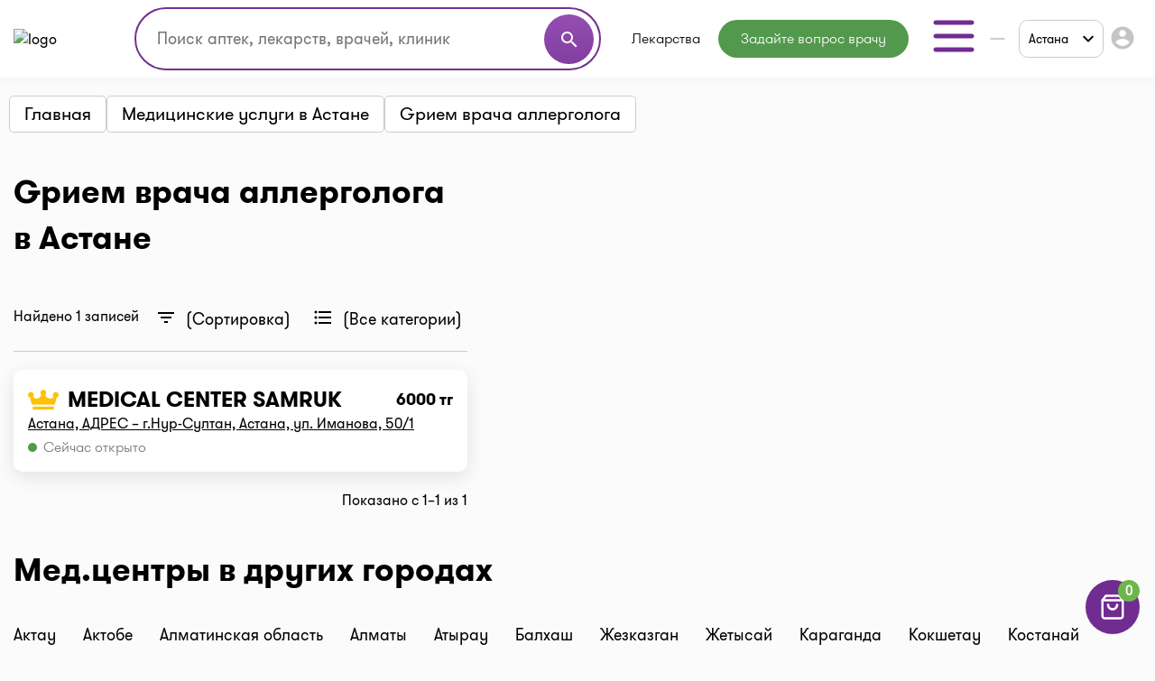

--- FILE ---
content_type: text/html;charset=UTF-8
request_url: https://i-teka.kz/astana/meduslugi/allergolog
body_size: 24448
content:
<!DOCTYPE html>
<html lang="ru">

<head>
    <meta charset="UTF-8">
    <meta name="viewport" content="width=device-width, initial-scale=1, user-scalable=no"/>
    <meta name="HandheldFriendly" content="true"/>
    <meta name="MobileOptimized" content="width"/>
    <meta name="apple-mobile-web-app-capable" content="yes"/>
    <meta http-equiv="X-UA-Compatible" content="ie=edge">
    <meta name="description" content="Цены на услугу Gрием врача аллерголога в Астане ☑️ Найдите клинику, врача с выгодными ценами на медицинском портале I-teka"/>
    <meta name="ITEKA_TOKEN" content="98132ea975692123e3071424a1259ca26777beb8"/>
    <meta name="facebook-domain-verification" content="l3eeo6nk47wgf9ruqhakl3iq3fctnz"/>
        <link rel="stylesheet" type="text/css" href="/assets/fefee9ac/listview/styles.css" />
<link rel="stylesheet" type="text/css" href="/web/css/pager.css" />
<script type="text/javascript" src="/assets/8f1e8ee8/jquery.min.js"></script>
<script type="text/javascript">
/*<![CDATA[*/
    let cartOptions = {'cartAddUrl':'/cart/add','cartDeleteUrl':'/cart/delete','cartRefreshUrl':'/cart/refresh','cartChangeQuantityUrl':'/cart/change-quantity','cartDrugHistoryUrl':'/astana/cart/history','checkoutSelectPharmacyUrl':'/astana/checkout/select-pharmacy','leaveRequestUrl':'/astana/order/create','checkoutSpecifyDeliveryUrl':'/delivery/specify-delivery','checkoutValidateDeliveryUrl':'/delivery/validate-delivery','smsCheckPhoneUrl':'/sms-confirm/check-phone','smsCheckLoadFormUrl':'/sms-confirm/load-form','getSubServicesUrl':'/services/select-service','getSubCategoryUrl':'/services/select-category'};
    let searchOptions = {'openUrl':'/global-search/open','searchUrl':'/global-search/run','categoryUrl':'/organization/globalSearch/category'};
    
    document.addEventListener("DOMContentLoaded", function() {
        var elements = document.getElementsByTagName("INPUT");
        for (var i = 0; i < elements.length; i++) {
            elements[i].oninvalid = function(e) {
                e.target.setCustomValidity("");
                if (!e.target.validity.valid) {
                    e.target.setCustomValidity("Заполните это поле.");
                }
            };
            elements[i].oninput = function(e) {
                e.target.setCustomValidity("");
            };
        }
    });
    
    // (function(d) {
    //     var s = d.createElement('script');
    //     s.defer = true;
    //     s.src = 'https://multisearch.io/plugin/12059';
    //     if (d.head) d.head.appendChild(s);
    // })(document);
    
    (function(d) {
        var s = d.createElement('script');
        s.defer = true;
        s.src = '/web/js/multisearch/plugin_ru.js';
        if (d.head) d.head.appendChild(s);
    })(document);
    
    document.multisearch_shopid = '';
/*]]>*/
</script>
<title>Gрием врача аллерголога в Астане: цены, адреса клиник |  I-teka</title>
    <link rel="stylesheet" href="/web/css/style.css?v=10">
    <link rel="stylesheet" href="https://cdnjs.cloudflare.com/ajax/libs/toastr.js/latest/toastr.css">

    <meta property="og:title" content="Gрием врача аллерголога в Астане: цены, адреса клиник |  I-teka"/>
    <meta property="og:description" content="Gрием врача аллерголога в Астане: цены, адреса клиник |  I-teka"/>
    <meta property="og:type" content="website"/>
    <meta property="og:site_name" content="Медицинский портал I-teka"/>
    <meta property="og:image" content="https://i-teka.kz/web/img/logo.svg"/>

            
            
        <link rel="alternate" href="https://i-teka.kz/astana/meduslugi/allergolog"
              hreflang="ru-KZ"/>
        

            
        <link rel="alternate" href="https://i-teka.kz/kk/astana/meduslugi/allergolog"
              hreflang="kk-KZ"/>
        

    </head>

<body>
<!-- Yandex.Metrika counter -->
<script type="text/javascript" >
    (function(m,e,t,r,i,k,a){m[i]=m[i]||function(){(m[i].a=m[i].a||[]).push(arguments)};
        m[i].l=1*new Date();
        for (var j = 0; j < document.scripts.length; j++) {if (document.scripts[j].src === r) { return; }}
        k=e.createElement(t),a=e.getElementsByTagName(t)[0],k.async=1,k.src=r,a.parentNode.insertBefore(k,a)})
    (window, document, "script", "https://mc.yandex.ru/metrika/tag.js", "ym");

    ym(27338537, "init", {
        clickmap:true,
        trackLinks:true,
        accurateTrackBounce:true,
        ecommerce:"dataLayer"
    });
</script>
<noscript><div><img src="https://mc.yandex.ru/watch/27338537" style="position:absolute; left:-9999px;" alt="" /></div></noscript>
<!-- /Yandex.Metrika counter -->

<script>
    //send form click true
    function gaSendDataForm(category, action, label) {
        (dataLayer = window.dataLayer || []).push({
            'eCategory': category,
            'eAction': action,
            'eLabel': label,
            'eNI': false,
            'event': 'UAEvent'
        });
    }

    //send form click true
    function gaSendData(category, action, label) {
        (dataLayer = window.dataLayer || []).push({
            'eCategory': category,
            'eAction': action,
            'eLabel': label,
            'eNI': true,
            'event': 'UAEvent'
        });
    }

    //yandex click
    function yClick(id, name, brand, category, variant, msId) {
        (dataLayer = window.dataLayer || []).push({
            'ecommerce': {
                'add': {
                    'products': [
                        {
                            'id': id,
                            'name': name,
                            'brand': brand,
                            'category': category,
                            'variant': variant,
                            'ms_id': msId // for multisearch
                        }
                    ]
                }
            }
        });
    }

    // при отправке формы (запись на прием в МЦ)
    function sendMCFormData(id, msId, name, brand, category, variant) {
        (dataLayer = window.dataLayer || []).push({
            'ecommerce': {
                'purchase': {
                    'products': [
                        {
                            'id': id,
                            'ms_id': msId,
                            'name': name,
                            'brand': brand,
                            'category': category,
                            'variant': variant
                        }
                    ]
                }
            }
        });
    }

    // query statistic in search input on pharmacy page
    function pharmacyQueryStat(id, msId, name, brand, category, variant) {
        (dataLayer = window.dataLayer || []).push({
            'ecommerce': {
                'add': {
                    'products': [
                        {
                            'id': id,
                            'ms_id': msId,
                            'name': name,
                            'brand': brand,
                            'category': category,
                            'variant': variant
                        }
                    ]
                }
            }
        });
    }

    function ecommerceCart(ecommerceType, id, msId, name, price, brand, category, quantity, variant) {
        (dataLayer = window.dataLayer || []).push({
            'ecommerce': {
                'currencyCode': 'KZT',
                [ecommerceType]: {
                    'products': [
                        {
                            'id': id,
                            'ms_id': msId,
                            'name': name,
                            'price': price,
                            'brand': brand,
                            'category': category,
                            'quantity': quantity,
                            'variant': variant
                        }
                    ]
                }
            }
        });
    }

    function ecommerceCartOrderSuccess(ecommerceType, data) {
        (dataLayer = window.dataLayer || []).push({
            'ecommerce': {
                'currencyCode': 'KZT',
                [ecommerceType]: data
            }
        });
    }

</script>
<div class="main-banner">
    <div id="adfox_158452919449146259"></div>
</div>

<div id="top_banner_app" class="top-app-banner">
    <a href="https://onelink.to/guprhe" target="_blank">
        <span class="wrap-banner">
            <svg id="top_banner_app_close_btn" class="close-btn" width="30" height="30" viewBox="0 0 30 30" fill="none"
                 xmlns="http://www.w3.org/2000/svg">
                <rect width="30" height="30" rx="15" fill="#C1C1C1"></rect>
                <path fill-rule="evenodd" clip-rule="evenodd"
                      d="M20.5893 9.41058C20.9147 9.73602 20.9147 10.2637 20.5893 10.5891L10.5893 20.5891C10.2638 20.9145 9.7362 20.9145 9.41076 20.5891C9.08533 20.2637 9.08533 19.736 9.41076 19.4106L19.4108 9.41058C19.7362 9.08514 20.2638 9.08514 20.5893 9.41058Z"
                      fill="white"></path>
                <path fill-rule="evenodd" clip-rule="evenodd"
                      d="M9.41076 9.41058C9.7362 9.08514 10.2638 9.08514 10.5893 9.41058L20.5893 19.4106C20.9147 19.736 20.9147 20.2637 20.5893 20.5891C20.2638 20.9145 19.7362 20.9145 19.4108 20.5891L9.41076 10.5891C9.08533 10.2637 9.08533 9.73602 9.41076 9.41058Z"
                      fill="white"></path>
            </svg>
            <img src="/web/img/banners/banner_app_v2.png" alt="Скачайте мобильное приложение i-teka">
        </span>
    </a>
</div>

<header>
    <div class="header-wrapper">
        <div class="container">
            <div class="header flex-column flex-lg-row">
    <div class="d-flex align-items-center justify-content-between w-full py-2">
        <a class="d-none d-md-flex" href="/">
            <img data-src="/web/img/logo.svg" alt="logo" class="lazyload logo">
        </a>

        <div class="d-flex flex-column flex-md-row w-full justify-content-end align-items-center">
            <div class="order-6 order-md-0 mt-3 mt-md-0 px-md-4 search-container">
                    <div class="search">
    <form method="get">
        <div class="input-wrapper">
            <input type="text" class="ui-autocomplete-input" id="multisearch_custom"
                   placeholder="Поиск аптек, лекарств, врачей, клиник"
                   title="Поиск аптек, лекарств, врачей, клиник"
                   autocomplete="off">
            <button class="d-flex" type="button">
                <i class="material-icons">search</i>
            </button>
        </div>
    </form>
</div>            </div>

            <div class="flex align-items-center justify-content-between  justify-content-md-end w-full">
                <a class="d-flex d-md-none" href="/">
                    <img data-src="/web/img/logo.svg" alt="logo" class="lazyload logo">
                </a>

                <menu class="d-none d-lg-flex">
                                            <li class="menu-item drugs">
                            <a class="menu-item "
                                                                href="/astana/medicamentsalphabetically">
                                Лекарства                            </a>
                        </li>
                                            <li class="menu-item button-online-consultation-question">
                            <a class="menu-item "
                                                                href="https://ok.i-teka.kz/?utm_source=referral&utm_medium=mainsite_consultation&utm_campaign=btn_heder_online_consultation">
                                Задайте вопрос врачу                            </a>
                        </li>
                    
                    <li class="menu-item burger-dropdown ">
    <a class="menu-item-burger-toggle">
        <svg width="60" height="60" viewBox="0 0 60 60" fill="none"
             xmlns="http://www.w3.org/2000/svg">
            <path fill-rule="evenodd" clip-rule="evenodd"
                  d="M7.5 30C7.5 28.6193 8.61929 27.5 10 27.5H50C51.3807 27.5 52.5 28.6193 52.5 30C52.5 31.3807 51.3807 32.5 50 32.5H10C8.61929 32.5 7.5 31.3807 7.5 30Z"
                  fill="#702C91"/>
            <path fill-rule="evenodd" clip-rule="evenodd"
                  d="M7.5 15C7.5 13.6193 8.61929 12.5 10 12.5H50C51.3807 12.5 52.5 13.6193 52.5 15C52.5 16.3807 51.3807 17.5 50 17.5H10C8.61929 17.5 7.5 16.3807 7.5 15Z"
                  fill="#702C91"/>
            <path fill-rule="evenodd" clip-rule="evenodd"
                  d="M7.5 45C7.5 43.6193 8.61929 42.5 10 42.5H50C51.3807 42.5 52.5 43.6193 52.5 45C52.5 46.3807 51.3807 47.5 50 47.5H10C8.61929 47.5 7.5 46.3807 7.5 45Z"
                  fill="#702C91"/>
        </svg>
    </a>

    <div class="container-dropdown">
        <ul>
                            <li class="drugs delivery">
                    <a class="menu-item gtm_btn_delivery_header"
                                                                                    onclick="gaSendData('кнопка', 'клик', 'доставка шапка');"
                                                                            href="/astana/dostavka?utm_source=referral&utm_medium=mainsite_delivery&utm_campaign=btn_delivery_header">
                        Доставка лекарств                    </a>
                </li>
                            <li class="menu-item pharmacy">
                    <a class="menu-item "
                                                href="/astana/spisokaptek">
                        Аптеки                    </a>
                </li>
                            <li class="menu-item med-centers">
                    <a class="menu-item "
                                                href="/astana/medcentry">
                        Мед. центры                    </a>
                </li>
                            <li class="menu-item doctors">
                    <a class="menu-item "
                                                href="/astana/doctors">
                        Врачи                    </a>
                </li>
                            <li class="menu-item med-services">
                    <a class="menu-item "
                                                href="/astana/meduslugi">
                        Мед. услуги                    </a>
                </li>
            
            <li>
                    <a href="https://ok.i-teka.kz/?utm_source=referral&utm_medium=mainsite_consultation&utm_campaign=btn_burger_online_consultation"
       class="menu-item button-online-consultation">
                    Онлайн консультация            </a>
            </li>
        </ul>
    </div>
</li>                </menu>

                <div class="d-flex align-items-center">
                    <div class="d-none d-lg-flex">
                        <div class="custom-select language-select">
    <select class="select-language" name="language">
                                <option data-url="javascript://" selected                    value="ru"><span>RU</span></option>
                                <option data-url="/kk/astana/meduslugi/allergolog"                     value="kk">KK</option>
            </select>
</div>                    </div>

                    <div class="burger-col">
    <a role="button" class="select-city-button-new d-flex align-items-center">
        Астана        <svg class="ml-3" xmlns="http://www.w3.org/2000/svg" width="12" height="8" viewBox="0 0 12 8" fill="none">
            <path d="M10.5938 0.578125L12 1.98438L6 7.98438L0 1.98438L1.40625 0.578125L6 5.17188L10.5938 0.578125Z" fill="black"/>
        </svg>
    </a>

                        <button id="header-burger" onclick="gaSendData('кнопка', 'клик', 'войти в личный кабинет');">
                <i class="material-icons">account_circle</i>
            </button>
            </div>



                    <div class="burger d-lg-none burger-dropdown-mobile">
    <div class="burger-dropdown-mobile-open">
        <svg width="24" height="18" viewBox="0 0 24 18" fill="none"
             xmlns="http://www.w3.org/2000/svg">
            <path fill-rule="evenodd" clip-rule="evenodd"
                  d="M0.75 9C0.75 8.30964 1.30964 7.75 2 7.75H22C22.6904 7.75 23.25 8.30964 23.25 9C23.25 9.69036 22.6904 10.25 22 10.25H2C1.30964 10.25 0.75 9.69036 0.75 9Z"
                  fill="#702C91"/>
            <path fill-rule="evenodd" clip-rule="evenodd"
                  d="M0.75 1.5C0.75 0.809644 1.30964 0.25 2 0.25H22C22.6904 0.25 23.25 0.809644 23.25 1.5C23.25 2.19036 22.6904 2.75 22 2.75H2C1.30964 2.75 0.75 2.19036 0.75 1.5Z"
                  fill="#702C91"/>
            <path fill-rule="evenodd" clip-rule="evenodd"
                  d="M0.75 16.5C0.75 15.8096 1.30964 15.25 2 15.25H22C22.6904 15.25 23.25 15.8096 23.25 16.5C23.25 17.1904 22.6904 17.75 22 17.75H2C1.30964 17.75 0.75 17.1904 0.75 16.5Z"
                  fill="#702C91"/>
        </svg>
    </div>

    <div class="container-dropdown-mobile d-lg-none">
        <button class="burger-dropdown-mobile-close flex justify-content-end w-full">
            <svg width="30" height="30" viewBox="0 0 30 30" fill="none"
                 xmlns="http://www.w3.org/2000/svg">
                <path fill-rule="evenodd" clip-rule="evenodd"
                      d="M23.3839 6.61612C23.872 7.10427 23.872 7.89573 23.3839 8.38388L8.38388 23.3839C7.89573 23.872 7.10427 23.872 6.61612 23.3839C6.12796 22.8957 6.12796 22.1043 6.61612 21.6161L21.6161 6.61612C22.1043 6.12796 22.8957 6.12796 23.3839 6.61612Z"
                      fill="white"/>
                <path fill-rule="evenodd" clip-rule="evenodd"
                      d="M6.61612 6.61612C7.10427 6.12796 7.89573 6.12796 8.38388 6.61612L23.3839 21.6161C23.872 22.1043 23.872 22.8957 23.3839 23.3839C22.8957 23.872 22.1043 23.872 21.6161 23.3839L6.61612 8.38388C6.12796 7.89573 6.12796 7.10427 6.61612 6.61612Z"
                      fill="white"/>
            </svg>
        </button>

        <ul>
                            <li class="drugs delivery">
                    <a class="menu-item gtm_btn_delivery_header"
                                                                        onclick="gaSendData('кнопка', 'клик', 'доставка шапка');"
                                                                href="/astana/dostavka?utm_source=referral&utm_medium=mainsite_delivery&utm_campaign=btn_delivery_header">
                        <img src="/web/img/header-icons/delivery.svg" alt=" Доставка лекарств">

                        Доставка лекарств
                                                    <span class="label">market</span>
                                            </a>
                </li>
                            <li class="menu-item pharmacy">
                    <a class="menu-item "
                                        href="/astana/spisokaptek">
                        <img src="/web/img/header-icons/pharmacies.svg" alt=" Аптеки">

                        Аптеки
                                            </a>
                </li>
                            <li class="menu-item drugs">
                    <a class="menu-item "
                                        href="/astana/medicamentsalphabetically">
                        <img src="/web/img/header-icons/drugs.svg" alt=" Лекарства">

                        Лекарства
                                            </a>
                </li>
                            <li class="menu-item button-online-consultation-question">
                    <a class="menu-item "
                                        href="https://ok.i-teka.kz/?utm_source=referral&utm_medium=mainsite_consultation&utm_campaign=btn_heder_online_consultation">
                        <img src="/web/img/header-icons/pharmacies.svg" alt=" Задайте вопрос врачу">

                        Задайте вопрос врачу
                                                    <span class="label">market</span>
                                            </a>
                </li>
                            <li class="menu-item med-centers">
                    <a class="menu-item "
                                        href="/astana/medcentry">
                        <img src="/web/img/header-icons/medcenters.svg" alt=" Мед. центры">

                        Мед. центры
                                            </a>
                </li>
                            <li class="menu-item doctors">
                    <a class="menu-item "
                                        href="/astana/doctors">
                        <img src="/web/img/header-icons/doctors.svg" alt=" Врачи">

                        Врачи
                                            </a>
                </li>
                            <li class="menu-item med-services">
                    <a class="menu-item "
                                        href="/astana/meduslugi">
                        <img src="/web/img/header-icons/services.svg" alt=" Мед. услуги">

                        Мед. услуги
                                            </a>
                </li>
            
            <li>
                    <a href="https://ok.i-teka.kz/?utm_source=referral&utm_medium=mainsite_consultation&utm_campaign=btn_burger_online_consultation"
       class="menu-item">
                    <img src="/web/img/header-icons/consultation.svg" alt=" Онлайн консультация">
            Онлайн консультация            <span class="label">market</span>
            </a>
            </li>
        </ul>

        <div>
            <div class="toggle-radio">
                    <div class="switch">
            <input type="radio" name="langSelect" id="ru" checked>
            <label for="ru">
                <a href="javascript://">
                    <span>RU</span>                </a>
            </label>
        </div>
                    <div class="switch">
            <input type="radio" name="langSelect" id="kk" >
            <label for="kk">
                <a href="/kk/astana/meduslugi/allergolog">
                    KK                </a>
            </label>
        </div>
    </div>        </div>
    </div>
</div>
                </div>
            </div>
        </div>
    </div>

    <menu class="mobile-menu d-flex d-lg-none justify-content-center justify-content-md-between mt-4 mb-2 my-lg-0 w-full">
            <li class="menu-item drugs">
            <a class="menu-item mt-2 mt-sm-0 "
                                href="/astana/medicamentsalphabetically">
                Лекарства            </a>
        </li>
            <li class="menu-item button-online-consultation-question">
            <a class="menu-item mt-2 mt-sm-0 "
                                href="https://ok.i-teka.kz/?utm_source=referral&utm_medium=mainsite_consultation&utm_campaign=btn_heder_online_consultation">
                Задайте вопрос врачу            </a>
        </li>
    
</menu></div>        </div>
    </div>
</header>


<div class="select-city-modal-new modal">
    <div class="overlay"></div>
    <div class="modal-container">
        <div class="modal-header relative d-flex flex-column">
            <div class="close-modal relative d-block">
                <svg xmlns="http://www.w3.org/2000/svg" fill="#000000" viewBox="0 0 24 24" width="24px" height="24px"><path d="M 4.7070312 3.2929688 L 3.2929688 4.7070312 L 10.585938 12 L 3.2929688 19.292969 L 4.7070312 20.707031 L 12 13.414062 L 19.292969 20.707031 L 20.707031 19.292969 L 13.414062 12 L 20.707031 4.7070312 L 19.292969 3.2929688 L 12 10.585938 L 4.7070312 3.2929688 z"/></svg>
            </div>
            <div class="input-search">
                <input id="search-input" type="text" placeholder="Поиск города">
                <span>
                  <svg width="22" height="22" viewBox="0 0 22 22" fill="none" xmlns="http://www.w3.org/2000/svg">
                    <path fill-rule="evenodd" clip-rule="evenodd" d="M10.0835 3.66667C6.53967 3.66667 3.66683 6.53951 3.66683 10.0833C3.66683 13.6272 6.53967 16.5 10.0835 16.5C13.6273 16.5 16.5002 13.6272 16.5002 10.0833C16.5002 6.53951 13.6273 3.66667 10.0835 3.66667ZM1.8335 10.0833C1.8335 5.52699 5.52715 1.83334 10.0835 1.83334C14.6398 1.83334 18.3335 5.52699 18.3335 10.0833C18.3335 14.6397 14.6398 18.3333 10.0835 18.3333C5.52715 18.3333 1.8335 14.6397 1.8335 10.0833Z" fill="#7D7D7D"/>
                    <path fill-rule="evenodd" clip-rule="evenodd" d="M14.6142 14.6141C14.9722 14.2561 15.5526 14.2561 15.9106 14.6141L19.8981 18.6016C20.256 18.9596 20.256 19.54 19.8981 19.8979C19.5401 20.2559 18.9597 20.2559 18.6017 19.8979L14.6142 15.9104C14.2562 15.5525 14.2562 14.9721 14.6142 14.6141Z" fill="#7D7D7D"/>
                </svg>
                </span>
            </div>
        </div>
        <div class="modal-content">
            <ul class="list-cities js-list">
                                    <li class="item  js-popular">
                        <a href="/almaty/meduslugi/allergolog">
                            Алматы                        </a>
                    </li>
                                    <li class="item active js-popular">
                        <a href="/astana/meduslugi/allergolog">
                            Астана                        </a>
                    </li>
                                                    <li class="alphabetical-index-item js-letter">
                        А                    </li>
                                            <li class="item  js-simple">
                            <a href="/aktau/meduslugi/allergolog">
                                Актау                            </a>
                        </li>
                                            <li class="item  js-simple">
                            <a href="/aktobe/meduslugi/allergolog">
                                Актобе                            </a>
                        </li>
                                            <li class="item  js-simple">
                            <a href="/almaty-region/meduslugi/allergolog">
                                Алматинская область                            </a>
                        </li>
                                            <li class="item  js-simple">
                            <a href="/almaty/meduslugi/allergolog">
                                Алматы                            </a>
                        </li>
                                            <li class="item active js-simple">
                            <a href="/astana/meduslugi/allergolog">
                                Астана                            </a>
                        </li>
                                            <li class="item  js-simple">
                            <a href="/atyrau/meduslugi/allergolog">
                                Атырау                            </a>
                        </li>
                                                        <li class="alphabetical-index-item js-letter">
                        Б                    </li>
                                            <li class="item  js-simple">
                            <a href="/balhash/meduslugi/allergolog">
                                Балхаш                            </a>
                        </li>
                                                        <li class="alphabetical-index-item js-letter">
                        Ж                    </li>
                                            <li class="item  js-simple">
                            <a href="/zhezkazgan/meduslugi/allergolog">
                                Жезказган                            </a>
                        </li>
                                            <li class="item  js-simple">
                            <a href="/zhetysay/meduslugi/allergolog">
                                Жетысай                            </a>
                        </li>
                                                        <li class="alphabetical-index-item js-letter">
                        К                    </li>
                                            <li class="item  js-simple">
                            <a href="/karaganda/meduslugi/allergolog">
                                Караганда                            </a>
                        </li>
                                            <li class="item  js-simple">
                            <a href="/kokshetau/meduslugi/allergolog">
                                Кокшетау                            </a>
                        </li>
                                            <li class="item  js-simple">
                            <a href="/kostanay/meduslugi/allergolog">
                                Костанай                            </a>
                        </li>
                                            <li class="item  js-simple">
                            <a href="/kyzylorda/meduslugi/allergolog">
                                Кызылорда                            </a>
                        </li>
                                                        <li class="alphabetical-index-item js-letter">
                        П                    </li>
                                            <li class="item  js-simple">
                            <a href="/pavlodar/meduslugi/allergolog">
                                Павлодар                            </a>
                        </li>
                                            <li class="item  js-simple">
                            <a href="/petropavlovsk/meduslugi/allergolog">
                                Петропавловск                            </a>
                        </li>
                                                        <li class="alphabetical-index-item js-letter">
                        С                    </li>
                                            <li class="item  js-simple">
                            <a href="/satpayev/meduslugi/allergolog">
                                Сатпаев                            </a>
                        </li>
                                            <li class="item  js-simple">
                            <a href="/semey/meduslugi/allergolog">
                                Семей                            </a>
                        </li>
                                                        <li class="alphabetical-index-item js-letter">
                        Т                    </li>
                                            <li class="item  js-simple">
                            <a href="/taldykorgan/meduslugi/allergolog">
                                Талдыкорган                            </a>
                        </li>
                                            <li class="item  js-simple">
                            <a href="/taraz/meduslugi/allergolog">
                                Тараз                            </a>
                        </li>
                                            <li class="item  js-simple">
                            <a href="/temirtau/meduslugi/allergolog">
                                Темиртау                            </a>
                        </li>
                                            <li class="item  js-simple">
                            <a href="/turkestan/meduslugi/allergolog">
                                Туркестан                            </a>
                        </li>
                                                        <li class="alphabetical-index-item js-letter">
                        У                    </li>
                                            <li class="item  js-simple">
                            <a href="/uralsk/meduslugi/allergolog">
                                Уральск                            </a>
                        </li>
                                            <li class="item  js-simple">
                            <a href="/ustkamenogorsk/meduslugi/allergolog">
                                Усть-Каменогорск                            </a>
                        </li>
                                                        <li class="alphabetical-index-item js-letter">
                        Ш                    </li>
                                            <li class="item  js-simple">
                            <a href="/shymkent/meduslugi/allergolog">
                                Шымкент                            </a>
                        </li>
                                                        <li class="alphabetical-index-item js-letter">
                        Э                    </li>
                                            <li class="item  js-simple">
                            <a href="/ekibastuz/meduslugi/allergolog">
                                Экибастуз                            </a>
                        </li>
                                                </ul>
        </div>

    </div>
</div>

<div class="modal send-mail-modal js-send-mail-modal">
    <div class="overlay"></div>
    <div class="content">
        <div class="close-modal">
            <i class="material-icons">clear</i>
        </div>
        <div class="modal-header">
            Напишите нам        </div>
        <div class="modal-body contact-form">
            <link rel="stylesheet" type="text/css" href="/assets/fefee9ac/listview/styles.css" />
<link rel="stylesheet" type="text/css" href="/web/css/pager.css" />
<script type="text/javascript" src="/assets/8f1e8ee8/jquery.min.js"></script>


<form class="vertical-form form-horizontal" id="contact-form-modal" action="/contact" method="post">
<div style="display:none"><input type="hidden" value="98132ea975692123e3071424a1259ca26777beb8" name="ITEKA_TOKEN" /></div><div class="control-group"><label class="control-label required" for="ContactSiteForm_fio">Ваше имя <span class="required">*</span></label><div class="controls"><input required="required" name="ContactSiteForm[fio]" id="ContactSiteForm_fio" type="text" maxlength="100" /></div></div><div class="control-group"><label class="control-label required" for="ContactSiteForm_email">Ваш e-mail <span class="required">*</span></label><div class="controls"><input required="required" name="ContactSiteForm[email]" id="ContactSiteForm_email" type="text" maxlength="100" /></div></div><div class="control-group"><label class="control-label required" for="ContactSiteForm_theme">Тематика вопроса <span class="required">*</span></label><div class="controls"><select required="required" name="ContactSiteForm[theme]" id="ContactSiteForm_theme">
<option value=""></option>
<option value="1">Присоединить аптеку</option>
<option value="2">Присоединить мед.центр или врача</option>
<option value="3">Поиск лекарств</option>
<option value="4">Вопрос по доставке</option>
<option value="5">Другой вопрос</option>
</select></div></div><div class="control-group"><label class="control-label required" for="ContactSiteForm_question">Задать вопрос <span class="required">*</span></label><div class="controls"><textarea rows="3" name="ContactSiteForm[question]" id="ContactSiteForm_question"></textarea></div></div><img id="yw2" src="/site/captcha?v=697220731e22e" alt="" /><div class="control-group"><label class="control-label" for="ContactSiteForm_verifyCode">Код подтверждения</label><div class="controls"><input placeholder="Код подтверждения*" required="required" name="ContactSiteForm[verifyCode]" id="ContactSiteForm_verifyCode" type="text" /></div></div>    <button type="submit" class="js-send-button contact-form-submit-button">Отправить</button>
    <div class="mt-4">* - обязательные для заполнения поля</div>
</form><script type="text/javascript">
/*<![CDATA[*/

jQuery(document).on('click', '#yw2', function(){
	jQuery.ajax({
		url: "\/site\/captcha?refresh=1",
		dataType: 'json',
		cache: false,
		success: function(data) {
			jQuery('#yw2').attr('src', data['url']);
			jQuery('body').data('/site/captcha.hash', [data['hash1'], data['hash2']]);
		}
	});
	return false;
});

/*]]>*/
</script>
        </div>
    </div>
</div>
<div class="all-modals">

    <div class="modal phones-modal phone-list-modal sgb">
    <div class="overlay"></div>
    <div class="content">
        <div>
            <div class="title">
                <div class="name">
                </div>
                <div class="address">
                </div>
                <div class="pharmacy-description">
                </div>
                <div class="close-modal">
                    <i class="material-icons">clear</i>
                </div>
            </div>

            <div class="list">
            </div>
            <div class="modal-partner-banner">
                <a href="https://share.flocktory.com/exchange/login?ssid=5368&bid=9030" class="banner-desktop" target="_blank">
                    <img src="/web/img/banners/330_60_mob_04.png" alt="Партнеры i-teka.kz">
                </a>
                <a href="https://share.flocktory.com/exchange/login?ssid=5368&bid=10362" class="banner-mobile" target="_blank">
                    <img src="/web/img/banners/330_60_mob_04.png" alt="Партнеры i-teka.kz">
                </a>
            </div>
        </div>

        <button class="close-modal">Закрыть</button>
    </div>
</div>
<div class="modal more-info-modal ">
    <div class="overlay"></div>
    <div class="content">
        <div>
            <div class="title">
                <div class="name">Айболит</div>
                <div class="address">Нур-Султан, ул. Биржан Сала, 1/1</div>
                <div class="pharmacy-description"></div>
                <div class="close-modal">
                    <i class="material-icons">clear</i>
                </div>
            </div>
            <div class="list">
                <a href="#" class="item show-on-card">
                <span class="icon">
                   <svg width="24" height="24" viewBox="0 0 24 24" fill="none" xmlns="http://www.w3.org/2000/svg">
                    <path fill-rule="evenodd" clip-rule="evenodd"
                          d="M21.5257 2.14935C21.8205 2.33156 22 2.65342 22 3V18C22 18.3788 21.786 18.725 21.4472 18.8944L15.4472 21.8944C15.1657 22.0352 14.8343 22.0352 14.5528 21.8944L9 19.118L3.44721 21.8944C3.13723 22.0494 2.76909 22.0329 2.47427 21.8507C2.17945 21.6684 2 21.3466 2 21V6C2 5.62123 2.214 5.27497 2.55279 5.10557L8.55279 2.10557C8.83431 1.96481 9.16569 1.96481 9.44721 2.10557L15 4.88197L20.5528 2.10557C20.8628 1.95058 21.2309 1.96714 21.5257 2.14935ZM4 6.61804V19.382L8.55279 17.1056C8.83431 16.9648 9.16569 16.9648 9.44721 17.1056L15 19.882L20 17.382V4.61804L15.4472 6.89443C15.1657 7.03519 14.8343 7.03519 14.5528 6.89443L9 4.11804L4 6.61804Z"
                          fill="#702C91"/>
                    <path fill-rule="evenodd" clip-rule="evenodd"
                          d="M9 2C9.55228 2 10 2.44772 10 3V18C10 18.5523 9.55228 19 9 19C8.44772 19 8 18.5523 8 18V3C8 2.44772 8.44772 2 9 2Z"
                          fill="#702C91"/>
                    <path fill-rule="evenodd" clip-rule="evenodd"
                          d="M15 5C15.5523 5 16 5.44772 16 6V21C16 21.5523 15.5523 22 15 22C14.4477 22 14 21.5523 14 21V6C14 5.44772 14.4477 5 15 5Z"
                          fill="#702C91"/>
                    </svg>

                </span>
                    <span class="text">
                        Показать на карте                </span>
                </a>
                <a href="#" class="item make-route">
                <span class="icon">
                  <svg width="24" height="24" viewBox="0 0 24 24" fill="none" xmlns="http://www.w3.org/2000/svg">
                    <path fill-rule="evenodd" clip-rule="evenodd"
                          d="M22.7071 1.29292C23.006 1.59175 23.0847 2.04618 22.9038 2.42811L13.9038 21.4281C13.7229 21.8098 13.3218 22.0368 12.9015 21.9952C12.4812 21.9535 12.1323 21.6523 12.0299 21.2426L10.1754 13.8246L2.75749 11.9702C2.34773 11.8677 2.04651 11.5189 2.00489 11.0986C1.96327 10.6782 2.19022 10.2771 2.57194 10.0963L21.5719 1.09629C21.9539 0.915375 22.4083 0.994089 22.7071 1.29292ZM5.95337 10.7076L11.2426 12.0299C11.6008 12.1195 11.8806 12.3992 11.9702 12.7575L13.2925 18.0467L19.8976 4.10241L5.95337 10.7076Z"
                          fill="#702C91"/>
                    </svg>
                </span>
                    <span class="text">
                        Построить маршрут                </span>
                </a>
                <a href="#" class="item ya-taxi">
                <span class="icon">
                <svg width="24" height="24" viewBox="0 0 24 24" fill="none" xmlns="http://www.w3.org/2000/svg">
                    <g clip-path="url(#clip0_137_1112)">
                    <path
                        d="M0 4C0 1.79086 1.79086 0 4 0H20C22.2091 0 24 1.79086 24 4V20C24 22.2091 22.2091 24 20 24H4C1.79086 24 0 22.2091 0 20V4Z"
                        fill="#FFDD33"/>
                    <path d="M0 12H12V24H4C1.79086 24 0 22.2091 0 20V12Z" fill="#F2F1ED"/>
                    <path d="M12 12H24V20C24 22.2091 22.2091 24 20 24H12V12Z" fill="black"/>
                    </g>
                    <defs>
                    <clipPath id="clip0_137_1112">
                    <rect width="24" height="24" fill="white"/>
                    </clipPath>
                    </defs>
                </svg>
                </span>
                    <span class="text">
                  Вызвать Яндекс Такси                </span>
                </a>
                <a href="#" class="item share">
                <span class="icon">
               <svg width="24" height="24" viewBox="0 0 24 24" fill="none" xmlns="http://www.w3.org/2000/svg">
                <path fill-rule="evenodd" clip-rule="evenodd"
                      d="M4 11C4.55228 11 5 11.4477 5 12V20C5 20.2652 5.10536 20.5196 5.29289 20.7071C5.48043 20.8946 5.73478 21 6 21H18C18.2652 21 18.5196 20.8946 18.7071 20.7071C18.8946 20.5196 19 20.2652 19 20V12C19 11.4477 19.4477 11 20 11C20.5523 11 21 11.4477 21 12V20C21 20.7957 20.6839 21.5587 20.1213 22.1213C19.5587 22.6839 18.7957 23 18 23H6C5.20435 23 4.44129 22.6839 3.87868 22.1213C3.31607 21.5587 3 20.7956 3 20V12C3 11.4477 3.44772 11 4 11Z"
                      fill="#702C91"/>
                <path fill-rule="evenodd" clip-rule="evenodd"
                      d="M11.2929 1.29289C11.6834 0.902369 12.3166 0.902369 12.7071 1.29289L16.7071 5.29289C17.0976 5.68342 17.0976 6.31658 16.7071 6.70711C16.3166 7.09763 15.6834 7.09763 15.2929 6.70711L12 3.41421L8.70711 6.70711C8.31658 7.09763 7.68342 7.09763 7.29289 6.70711C6.90237 6.31658 6.90237 5.68342 7.29289 5.29289L11.2929 1.29289Z"
                      fill="#702C91"/>
                <path fill-rule="evenodd" clip-rule="evenodd"
                      d="M12 1C12.5523 1 13 1.44772 13 2V15C13 15.5523 12.5523 16 12 16C11.4477 16 11 15.5523 11 15V2C11 1.44772 11.4477 1 12 1Z"
                      fill="#702C91"/>
                </svg>

                </span>
                    <span class="text">
                        Поделиться                </span>
                </a>
            </div>
        </div>
       <div>
           <div class="py-3">
               <button class="button-error report-btn">
                   <svg width="25" height="24" viewBox="0 0 25 24" fill="none" xmlns="http://www.w3.org/2000/svg">
                       <path fill-rule="evenodd" clip-rule="evenodd"
                             d="M2.37868 3.87868C2.94129 3.31607 3.70435 3 4.5 3H20.5C21.2957 3 22.0587 3.31607 22.6213 3.87868C23.1839 4.44129 23.5 5.20435 23.5 6V10.5C23.5 11.0523 23.0523 11.5 22.5 11.5C21.9477 11.5 21.5 11.0523 21.5 10.5V6C21.5 5.73478 21.3946 5.48043 21.2071 5.29289C21.0196 5.10536 20.7652 5 20.5 5H4.5C4.23478 5 3.98043 5.10536 3.79289 5.29289C3.60536 5.48043 3.5 5.73478 3.5 6V18C3.5 18.5477 3.95228 19 4.5 19H17C17.5523 19 18 19.4477 18 20C18 20.5523 17.5523 21 17 21H4.5C2.84772 21 1.5 19.6523 1.5 18V6C1.5 5.20435 1.81607 4.44129 2.37868 3.87868Z"
                             fill="#757575"/>
                       <path fill-rule="evenodd" clip-rule="evenodd"
                             d="M1.65612 6.4638C1.95232 5.99767 2.57032 5.85991 3.03645 6.15612L12.0033 11.8541C12.1524 11.9469 12.3245 11.9961 12.5001 11.9961C12.6758 11.9961 12.8479 11.9469 12.997 11.8541C12.9977 11.8536 12.9985 11.8532 12.9992 11.8527L21.9638 6.15612C22.4299 5.85991 23.0479 5.99767 23.3441 6.4638C23.6403 6.92993 23.5026 7.54793 23.0365 7.84414L14.0611 13.5476C13.5932 13.8407 13.0522 13.9961 12.5001 13.9961C11.948 13.9961 11.4071 13.8407 10.9392 13.5475L10.9338 13.5442L1.9638 7.84414C1.49767 7.54793 1.35991 6.92993 1.65612 6.4638Z"
                             fill="#757575"/>
                       <path fill-rule="evenodd" clip-rule="evenodd"
                             d="M20.5 13C21.0523 13 21.5 13.4477 21.5 14V18C21.5 18.5523 21.0523 19 20.5 19C19.9477 19 19.5 18.5523 19.5 18V14C19.5 13.4477 19.9477 13 20.5 13Z"
                             fill="#757575"/>
                       <path fill-rule="evenodd" clip-rule="evenodd"
                             d="M20.5 21C21.0523 21 21.5 21.4477 21.5 22V22.01C21.5 22.5623 21.0523 23.01 20.5 23.01C19.9477 23.01 19.5 22.5623 19.5 22.01V22C19.5 21.4477 19.9477 21 20.5 21Z"
                             fill="#757575"/>
                   </svg>
                   <span>
                       Сообщить об ошибке                </span>
               </button>
           </div>
           <button class="close-modal">Закрыть</button>
       </div>
    </div>
</div>

</div>

<div class="breadcrumbs"><ul  itemscope itemtype="https://schema.org/BreadcrumbList"><li  itemprop="itemListElement" itemscope itemtype="https://schema.org/ListItem" ><a  itemprop="item" href="/"><span itemprop="name">Главная</span></a><meta  itemprop="position" content="1" /></li><li  itemprop="itemListElement" itemscope itemtype="https://schema.org/ListItem" ><a  itemscope itemtype="https://schema.org/WebPage" itemprop="item" itemId="/astana/meduslugi" href="/astana/meduslugi"><span itemprop="name">Медицинские услуги в Астане</span></a><meta  itemprop="position" content="2" /></li><li  itemprop="itemListElement" itemscope itemtype="https://schema.org/ListItem" ><a  itemprop="item" href="/astana/meduslugi/allergolog"><span itemprop="name">Gрием врача аллерголога</span></a><meta  itemprop="position" content="3" /></li></ul></div>
<script defer src="/web/dist/main.js?v=5"></script>
<link rel="stylesheet" type="text/css" href="/assets/fefee9ac/listview/styles.css" />
<link rel="stylesheet" type="text/css" href="/web/css/pager.css" />
<script type="text/javascript" src="/assets/8f1e8ee8/jquery.min.js"></script>
<script type="text/javascript">
/*<![CDATA[*/

jQuery(document).on('click', '#yw2', function(){
	jQuery.ajax({
		url: "\/site\/captcha?refresh=1",
		dataType: 'json',
		cache: false,
		success: function(data) {
			jQuery('#yw2').attr('src', data['url']);
			jQuery('body').data('/site/captcha.hash', [data['hash1'], data['hash2']]);
		}
	});
	return false;
});

/*]]>*/
</script>


<div class="med-services-search-page">
    <div class="container">
        <div class="row">
            <div class="col-12 col-lg-5">
                <h1>Gрием врача аллерголога в Астане</h1>

                
                
                <div class="list">
                    <div class="top-settings">
                        <div>
                            Найдено 1 записей                        </div>
                        <button class="icon item filter filter-btn">
                            <i class="material-icons">filter_list</i>
                            (Сортировка)
                        </button>
                        <button class="icon item filter cat-btn">
                            <i class="material-icons">format_list_bulleted</i>
                            (Все категории)
                        </button>
                    </div>

                    <div id="yw0" class="list-view">
<div class="items">
<div class="list-item mcsearch-item">
    <div class="title-row">
        <a href="/astana/medcentr/medical-center-samruk-adres-g-nur-sultan-astana-ul-imanova-50-1" class="title">
            <i class="crown"></i>            MEDICAL CENTER SAMRUK        </a>
                                                                                <div class="price">6000 тг</div>
                                                            </div>

    <div class="address-status-flex">
        <div>
            <div class="address">Астана, АДРЕС – г.Нур-Султан, Астана, ул. Иманова, 50/1</div>
            <div class="status">
                                    <div class="status-dot"></div>
                    Сейчас открыто                            </div>
        </div>
    </div>

    </div>

            <!-- Тип баннера: C3m-1 баннер в списке -->
        <div id="adfox_157061893576686049"></div>
        <!-- Тип баннера: C3m-2 баннер в списке -->
        <div id="adfox_157061895756396080"></div>
        <!-- Тип баннера: C3m-3 баннер в списке -->
        <div id="adfox_157061897396193784"></div>
    </div><div class="pagination"><div class="text"><div class="summary">Показано с 1&ndash;1 из 1</div></div><div class="block"></div></div><div class="keys" style="display:none" title="/astana/meduslugi/allergolog"><span>3325</span></div>
</div>                </div>
            </div>

            <div class="col-12 col-lg-4 p-0">
                            </div>
            <div class="col-12 col-lg-3 p-0">
                <div class="map-adv">
                    <!--Тип баннера: C3-1 баннер в списке-->
                    <div id="adfox_15706189181468931"></div>
                    <!-- Тип баннера: C3-2 баннер в списке -->
                    <div id="adfox_157061898672057384"></div>
                    <!-- Тип баннера: C3-3 баннер в списке -->
                    <div id="adfox_157061900296077208"></div>
                </div>
            </div>
        </div>

        <div class="other-cities">
            <h2>Мед.центры в других городах</h2>
            <ul>
                                                            <li>
                            <a href="/aktau/meduslugi">
                                Актау                            </a>
                        </li>
                                                                                <li>
                            <a href="/aktobe/meduslugi">
                                Актобе                            </a>
                        </li>
                                                                                <li>
                            <a href="/almaty-region/meduslugi">
                                Алматинская область                            </a>
                        </li>
                                                                                <li>
                            <a href="/almaty/meduslugi">
                                Алматы                            </a>
                        </li>
                                                                                                                    <li>
                            <a href="/atyrau/meduslugi">
                                Атырау                            </a>
                        </li>
                                                                                <li>
                            <a href="/balhash/meduslugi">
                                Балхаш                            </a>
                        </li>
                                                                                <li>
                            <a href="/zhezkazgan/meduslugi">
                                Жезказган                            </a>
                        </li>
                                                                                <li>
                            <a href="/zhetysay/meduslugi">
                                Жетысай                            </a>
                        </li>
                                                                                <li>
                            <a href="/karaganda/meduslugi">
                                Караганда                            </a>
                        </li>
                                                                                <li>
                            <a href="/kokshetau/meduslugi">
                                Кокшетау                            </a>
                        </li>
                                                                                <li>
                            <a href="/kostanay/meduslugi">
                                Костанай                            </a>
                        </li>
                                                                                <li>
                            <a href="/kyzylorda/meduslugi">
                                Кызылорда                            </a>
                        </li>
                                                                                <li>
                            <a href="/pavlodar/meduslugi">
                                Павлодар                            </a>
                        </li>
                                                                                <li>
                            <a href="/petropavlovsk/meduslugi">
                                Петропавловск                            </a>
                        </li>
                                                                                <li>
                            <a href="/satpayev/meduslugi">
                                Сатпаев                            </a>
                        </li>
                                                                                <li>
                            <a href="/semey/meduslugi">
                                Семей                            </a>
                        </li>
                                                                                <li>
                            <a href="/taldykorgan/meduslugi">
                                Талдыкорган                            </a>
                        </li>
                                                                                <li>
                            <a href="/taraz/meduslugi">
                                Тараз                            </a>
                        </li>
                                                                                <li>
                            <a href="/temirtau/meduslugi">
                                Темиртау                            </a>
                        </li>
                                                                                <li>
                            <a href="/turkestan/meduslugi">
                                Туркестан                            </a>
                        </li>
                                                                                <li>
                            <a href="/uralsk/meduslugi">
                                Уральск                            </a>
                        </li>
                                                                                <li>
                            <a href="/ustkamenogorsk/meduslugi">
                                Усть-Каменогорск                            </a>
                        </li>
                                                                                <li>
                            <a href="/shymkent/meduslugi">
                                Шымкент                            </a>
                        </li>
                                                                                <li>
                            <a href="/ekibastuz/meduslugi">
                                Экибастуз                            </a>
                        </li>
                                                </ul>
        </div>
    </div>
</div>

<div class="forth-block">
    <div class="container">
        <p class="old-h2">Вас так же заинтересует</p>
        <!--Тип баннера: C2 нижний баннер 100% Х 280 в результатах поиска-->
        <div id="adfox_156956399751669188"></div>
        <!--Тип баннера: C2m нижний баннер 100% Х 280 в результатах поиска-->
        <div id="adfox_156957182124973662"></div>
    </div>
</div>

<div class="sidebar cat-sidebar">
    <div class="sidebar-overlay"></div>
    <div class="sidebar-inner">
        <div class="title">Все категории</div>
        <button class="icon cross"><i class="material-icons">clear</i></button>
        <div class="content">
            <ul>
                                    <li>
                        <a href="/astana/meduslugi/akusherstvo-ginekologiya">
                            Акушерство и гинекология                        </a>
                        <ul>
                                                                                                <li>
                                        <a href="/astana/meduslugi/1-procedura">
                                            1 процедура                                        </a>
                                    </li>
                                                                                            
                        </ul>
                    </li>
                                    <li>
                        <a href="/astana/meduslugi/allergologiya">
                            Аллергология и иммунология                        </a>
                        <ul>
                                                                                                <li>
                                        <a href="/astana/meduslugi/2-3-mestnaya-komnata-obschiy-rezhim">
                                            2-3-местная комната Общий режим                                        </a>
                                    </li>
                                                                                                                                <li>
                                        <a href="/astana/meduslugi/2-3-mestnaya-komnata-posteljno-kolyasochnyy-rezhim">
                                            2-3-местная комната Постельно/колясочный режим                                        </a>
                                    </li>
                                                                                            
                        </ul>
                    </li>
                                    <li>
                        <a href="/astana/meduslugi/angiohirurgiya">
                            Ангиология и сосудистая хирургия                        </a>
                        <ul>
                                                                                                <li>
                                        <a href="/astana/meduslugi/scintigrafiya-3-faznaya-kostno-sustavnoy-sistemy">
                                            3-фазная сцинтиграфия костно-суставной системы                                        </a>
                                    </li>
                                                                                            
                        </ul>
                    </li>
                                    <li>
                        <a href="/astana/meduslugi/medicinskie-spravki">
                            Выдача медицинских справок                        </a>
                        <ul>
                                                                                                <li>
                                        <a href="/astana/meduslugi/3d-snimok-zubov">
                                            3D снимок зубов                                        </a>
                                    </li>
                                                                                            
                        </ul>
                    </li>
                                    <li>
                        <a href="/astana/meduslugi/gastroenterologiya">
                            Гастроэнтерология и диетология                        </a>
                        <ul>
                                                                                                <li>
                                        <a href="/astana/meduslugi/uzi-3d">
                                            3D УЗИ                                        </a>
                                    </li>
                                                                                                                                <li>
                                        <a href="/astana/meduslugi/uzi-ploda-3d">
                                            3D УЗИ плода                                        </a>
                                    </li>
                                                                                                                                <li>
                                        <a href="/astana/meduslugi/uzi-ploda-3d-dvoynya">
                                            3D УЗИ плода (двойня)                                        </a>
                                    </li>
                                                                                            
                        </ul>
                    </li>
                                    <li>
                        <a href="/astana/meduslugi/ginekologiya">
                            Гинекологическое УЗИ                        </a>
                        <ul>
                                                                                                <li>
                                        <a href="/astana/meduslugi/4-mestnaya-komnata-obschiy-rezhim">
                                            4-местная комната Общий режим                                        </a>
                                    </li>
                                                                                                                                <li>
                                        <a href="/astana/meduslugi/4-mestnaya-komnata-posteljno-kolyasochnyy-rezhim">
                                            4-местная комната Постельно/колясочный режим                                        </a>
                                    </li>
                                                                                            
                        </ul>
                    </li>
                                    <li>
                        <a href="/astana/meduslugi/dermatovenerologiya">
                            Дерматовенерология (венерология, дерматология, дерматокосметология)                        </a>
                        <ul>
                                                                                                <li>
                                        <a href="/astana/meduslugi/5-procedur">
                                            5 процедур                                        </a>
                                    </li>
                                                                                            
                        </ul>
                    </li>
                                    <li>
                        <a href="/astana/meduslugi/epidemiologiya">
                            Диагностика и лечение инфекционных заболеваний                        </a>
                        <ul>
                                                                                                <li>
                                        <a href="/astana/meduslugi/5-mestnaya-komnata-obschiy-rezhim">
                                            5-местная комната Общий режим                                        </a>
                                    </li>
                                                                                                                                <li>
                                        <a href="/astana/meduslugi/5-mestnaya-komnata-posteljno-kolyasochnyy-rezhim">
                                            5-местная комната Постельно/колясочный режим                                        </a>
                                    </li>
                                                                                            
                        </ul>
                    </li>
                                    <li>
                        <a href="/astana/meduslugi/kardiologiya">
                            Кардиология                        </a>
                        <ul>
                                                                                                <li>
                                        <a href="/astana/meduslugi/ak-test">
                                            Ak-тест                                        </a>
                                    </li>
                                                                                            
                        </ul>
                    </li>
                                    <li>
                        <a href="/astana/meduslugi/laboratornaya-diagnostika">
                            Лабораторная диагностика                        </a>
                        <ul>
                                                                                                <li>
                                        <a href="/astana/meduslugi/bioreepil">
                                            Bioreepil                                        </a>
                                    </li>
                                                                                                                                <li>
                                        <a href="/astana/meduslugi/cellular-matrix-bct-ha-kit-zheltaya-probirka-s-gialuronovoy-kislotoy">
                                            Cellular Matrix/BCT-HA Kit, желтая пробирка, с гиалуроновой кислотой                                        </a>
                                    </li>
                                                                                            
                        </ul>
                    </li>
                                    <li>
                        <a href="/astana/meduslugi/logopediya">
                            Логопедия                        </a>
                        <ul>
                                                                                                <li>
                                        <a href="/astana/meduslugi/cortexil-prp-1-ukol-plazmalifting">
                                            Cortexil PRP 1 укол (плазмалифтинг)                                        </a>
                                    </li>
                                                                                                                                <li>
                                        <a href="/astana/meduslugi/cortexil-prp-2-ukola-plazmalifting">
                                            Cortexil PRP 2 укола (плазмалифтинг)                                        </a>
                                    </li>
                                                                                            
                        </ul>
                    </li>
                                    <li>
                        <a href="/astana/meduslugi/mrt-magnitorezonansnaya-tomografiya">
                            МРТ (магниторезонансная томография)                        </a>
                        <ul>
                                                                                                <li>
                                        <a href="/astana/meduslugi/cyfra-legkie-mochevoy-puzyrj">
                                            CYFRA  (легкие, мочевой пузырь)                                        </a>
                                    </li>
                                                                                                                                <li>
                                        <a href="/astana/meduslugi/cifilis-kompleks-serologicheskih-reakciy-modifikac-rw">
                                            Cифилис. Комплекс серологических реакций (модификац. RW)                                        </a>
                                    </li>
                                                                                            
                        </ul>
                    </li>
                                    <li>
                        <a href="/astana/meduslugi/nevrologiya">
                            Неврология                        </a>
                        <ul>
                                                                                                <li>
                                        <a href="/astana/meduslugi/dermaheal-hl-5ml">
                                            Dermaheal HL 5мл.                                        </a>
                                    </li>
                                                                                            
                        </ul>
                    </li>
                                    <li>
                        <a href="/astana/meduslugi/nefrologiya">
                            Нефрология                        </a>
                        <ul>
                                                                                                <li>
                                        <a href="/astana/meduslugi/allergolog">
                                            Gрием врача аллерголога                                        </a>
                                    </li>
                                                                                            
                        </ul>
                    </li>
                                    <li>
                        <a href="/astana/meduslugi/gematologiya">
                            Онкология, маммология, гематология                        </a>
                        <ul>
                                                                                                <li>
                                        <a href="/astana/meduslugi/hbsag-v2-gepatit-v-poverhnostnyy-ili-avstraliyskiy-antigen">
                                            HBsAg (V2) (гепатит В - поверхностный или австралийский антиген)                                        </a>
                                    </li>
                                                                                                                                <li>
                                        <a href="/astana/meduslugi/mar-test">
                                            MAR-тест (диагностика мужского аутоиммунного бесплодия)                                        </a>
                                    </li>
                                                                                                                                <li>
                                        <a href="/astana/meduslugi/antispermaljnye-antitela">
                                            MAR‑тест (определение наличия антиспермальных антител)                                        </a>
                                    </li>
                                                                                                                                <li>
                                        <a href="/astana/meduslugi/mycoplasma-pneumoniae-iga">
                                            Mycoplasma pneumoniae  IgА                                        </a>
                                    </li>
                                                                                            
                        </ul>
                    </li>
                                    <li>
                        <a href="/astana/meduslugi/otolaringologiya">
                            Отоларингология                        </a>
                        <ul>
                                                                                                <li>
                                        <a href="/astana/meduslugi/on-line-konsuljtaciya">
                                            On-line консультация                                        </a>
                                    </li>
                                                                                            
                        </ul>
                    </li>
                                    <li>
                        <a href="/astana/meduslugi/oftaljmologiya">
                            Офтальмология                        </a>
                        <ul>
                                                                                                <li>
                                        <a href="/astana/meduslugi/pqg">
                                            PQG                                        </a>
                                    </li>
                                                                                            
                        </ul>
                    </li>
                                    <li>
                        <a href="/astana/meduslugi/ofekt-pet-kt-kompjyuternaya-tomografiya">
                            ОФЭКТ/ПЭТ/КТ (компьютерная томография)                        </a>
                        <ul>
                                                                                                <li>
                                        <a href="/astana/meduslugi/prp">
                                            PRP-терапия                                        </a>
                                    </li>
                                                                                            
                        </ul>
                    </li>
                                    <li>
                        <a href="/astana/meduslugi/pediatriya">
                            Педиатрия                        </a>
                        <ul>
                                                                                                <li>
                                        <a href="/astana/meduslugi/prx-t33">
                                            PRX-T33                                        </a>
                                    </li>
                                                                                            
                        </ul>
                    </li>
                                    <li>
                        <a href="/astana/meduslugi/pervichnyy-osmotr-dermatovenerologa">
                            Первичный осмотр дерматовенеролога                        </a>
                        <ul>
                                                                                                <li>
                                        <a href="/astana/meduslugi/psa-svobodnyy-psa">
                                            PSA - свободный (ПСА)                                        </a>
                                    </li>
                                                                                                                                <li>
                                        <a href="/astana/meduslugi/psa-obschiy-psa">
                                            PSA -общий (ПСА)                                        </a>
                                    </li>
                                                                                                                                <li>
                                        <a href="/astana/meduslugi/psa-test">
                                            PSA-тест                                        </a>
                                    </li>
                                                                                            
                        </ul>
                    </li>
                                    <li>
                        <a href="/astana/meduslugi/plasticheskaya-hirurgiya">
                            Пластическая хирургия                        </a>
                        <ul>
                                                                                                <li>
                                        <a href="/astana/meduslugi/regen-lab-shveycariya-regenkit-bst-3-sinyaya-probirka-1-probirka">
                                            Regen Lab (Швейцария) RegenKit – BST 3, синяя пробирка, 1 пробирка                                        </a>
                                    </li>
                                                                                                                                <li>
                                        <a href="/astana/meduslugi/regenkit-ats-3-krasnaya-probirka-ruki-sheya-lico">
                                            RegenKit – ATS 3, красная пробирка (руки, шея, лицо)                                        </a>
                                    </li>
                                                                                                                                <li>
                                        <a href="/astana/meduslugi/regenkit-bst-3-sinyaya-probirka-vse-zony-postakne-pigmentaciya-rubcy">
                                            RegenKit – BST 3, синяя пробирка (все зоны, постакне, пигментация, рубцы)                                        </a>
                                    </li>
                                                                                            
                        </ul>
                    </li>
                                    <li>
                        <a href="/astana/meduslugi/priem-vracha-genetika">
                            Прием врача генетика                        </a>
                        <ul>
                                                                                                <li>
                                        <a href="/astana/meduslugi/rf-terapiya">
                                            RF терапия (радиоволновая терапия)                                        </a>
                                    </li>
                                                                                            
                        </ul>
                    </li>
                                    <li>
                        <a href="/astana/meduslugi/priem-vracha-mammologa">
                            Прием врача маммолога                        </a>
                        <ul>
                                                                                                <li>
                                        <a href="/astana/meduslugi/rf-lifting-10-procedur">
                                            RF-лифтинг (10 процедур)                                        </a>
                                    </li>
                                                                                                                                <li>
                                        <a href="/astana/meduslugi/rf-lifting-5-procedur">
                                            RF-лифтинг (5 процедур)                                        </a>
                                    </li>
                                                                                            
                        </ul>
                    </li>
                                    <li>
                        <a href="/astana/meduslugi/priem-vracha-hirurga">
                            Прием врача хирурга                        </a>
                        <ul>
                                                                                                <li>
                                        <a href="/astana/meduslugi/rf-lifting">
                                            RF-лифтинг лица                                        </a>
                                    </li>
                                                                                            
                        </ul>
                    </li>
                                    <li>
                        <a href="/astana/meduslugi/ortoped-hirurg-detskiy">
                            Прием ортопед-хирурга (детский)                        </a>
                        <ul>
                                                                                                <li>
                                        <a href="/astana/meduslugi/sdr">
                                            SDR                                        </a>
                                    </li>
                                                                                                                                <li>
                                        <a href="/astana/meduslugi/sis-magnit-vysokoy-intensivnosti">
                                            SIS магнит высокой интенсивности                                        </a>
                                    </li>
                                                                                            
                        </ul>
                    </li>
                                    <li>
                        <a href="/astana/meduslugi/endokrinolog">
                            Прием эндокринолога                        </a>
                        <ul>
                                                                                                <li>
                                        <a href="/astana/meduslugi/smas-lifting">
                                            SMAS-лифтинг лица                                        </a>
                                    </li>
                                                                                            
                        </ul>
                    </li>
                                    <li>
                        <a href="/astana/meduslugi/proktologiya">
                            Проктология                        </a>
                        <ul>
                                                                                                <li>
                                        <a href="/astana/meduslugi/teosyal-global-action">
                                            TEOSYAL Global Action                                        </a>
                                    </li>
                                                                                                                                <li>
                                        <a href="/astana/meduslugi/teosyal-mesoexpert">
                                            TEOSYAL Mesoexpert                                        </a>
                                    </li>
                                                                                                                                <li>
                                        <a href="/astana/meduslugi/teosyal-puresense-kiss">
                                            TEOSYAL PureSense Kiss                                        </a>
                                    </li>
                                                                                                                                <li>
                                        <a href="/astana/meduslugi/teosyal-puresense-redensity-i">
                                            TEOSYAL PureSense Redensity I                                        </a>
                                    </li>
                                                                                                                                <li>
                                        <a href="/astana/meduslugi/teosyal-puresense-redensity-i-i">
                                            TEOSYAL PureSense Redensity I I                                        </a>
                                    </li>
                                                                                                                                <li>
                                        <a href="/astana/meduslugi/tropocels-izrailj-1-probirka">
                                            Tropocels (Израиль) 1 пробирка                                        </a>
                                    </li>
                                                                                                                                <li>
                                        <a href="/astana/meduslugi/duodenaljnoe-zondirovanie-s-analizom-na-parazitov">
                                             Дуоденальное зондирование с анализом на паразитов                                         </a>
                                    </li>
                                                            
                        </ul>
                    </li>
                                    <li>
                        <a href="/astana/meduslugi/procedury">
                            Процедуры                        </a>
                        <ul>
                                                                                                <li>
                                        <a href="/astana/meduslugi/teosyal-global-action">
                                            TEOSYAL Global Action                                        </a>
                                    </li>
                                                                                                                                <li>
                                        <a href="/astana/meduslugi/teosyal-mesoexpert">
                                            TEOSYAL Mesoexpert                                        </a>
                                    </li>
                                                                                                                                <li>
                                        <a href="/astana/meduslugi/teosyal-puresense-kiss">
                                            TEOSYAL PureSense Kiss                                        </a>
                                    </li>
                                                                                                                                <li>
                                        <a href="/astana/meduslugi/teosyal-puresense-redensity-i">
                                            TEOSYAL PureSense Redensity I                                        </a>
                                    </li>
                                                                                                                                <li>
                                        <a href="/astana/meduslugi/teosyal-puresense-redensity-i-i">
                                            TEOSYAL PureSense Redensity I I                                        </a>
                                    </li>
                                                                                                                                <li>
                                        <a href="/astana/meduslugi/tropocels-izrailj-1-probirka">
                                            Tropocels (Израиль) 1 пробирка                                        </a>
                                    </li>
                                                                                                                                <li>
                                        <a href="/astana/meduslugi/duodenaljnoe-zondirovanie-s-analizom-na-parazitov">
                                             Дуоденальное зондирование с анализом на паразитов                                         </a>
                                    </li>
                                                            
                        </ul>
                    </li>
                                    <li>
                        <a href="/astana/meduslugi/prochie-uslugi">
                            Прочие услуги                        </a>
                        <ul>
                                                                                                <li>
                                        <a href="/astana/meduslugi/teosyal-global-action">
                                            TEOSYAL Global Action                                        </a>
                                    </li>
                                                                                                                                <li>
                                        <a href="/astana/meduslugi/teosyal-mesoexpert">
                                            TEOSYAL Mesoexpert                                        </a>
                                    </li>
                                                                                                                                <li>
                                        <a href="/astana/meduslugi/teosyal-puresense-kiss">
                                            TEOSYAL PureSense Kiss                                        </a>
                                    </li>
                                                                                                                                <li>
                                        <a href="/astana/meduslugi/teosyal-puresense-redensity-i">
                                            TEOSYAL PureSense Redensity I                                        </a>
                                    </li>
                                                                                                                                <li>
                                        <a href="/astana/meduslugi/teosyal-puresense-redensity-i-i">
                                            TEOSYAL PureSense Redensity I I                                        </a>
                                    </li>
                                                                                                                                <li>
                                        <a href="/astana/meduslugi/tropocels-izrailj-1-probirka">
                                            Tropocels (Израиль) 1 пробирка                                        </a>
                                    </li>
                                                                                                                                <li>
                                        <a href="/astana/meduslugi/duodenaljnoe-zondirovanie-s-analizom-na-parazitov">
                                             Дуоденальное зондирование с анализом на паразитов                                         </a>
                                    </li>
                                                            
                        </ul>
                    </li>
                                    <li>
                        <a href="/astana/meduslugi/narkologiya">
                            Психиатрия (наркология, психотерапия, сексопатология, медицинская психология)                        </a>
                        <ul>
                                                                                                <li>
                                        <a href="/astana/meduslugi/teosyal-global-action">
                                            TEOSYAL Global Action                                        </a>
                                    </li>
                                                                                                                                <li>
                                        <a href="/astana/meduslugi/teosyal-mesoexpert">
                                            TEOSYAL Mesoexpert                                        </a>
                                    </li>
                                                                                                                                <li>
                                        <a href="/astana/meduslugi/teosyal-puresense-kiss">
                                            TEOSYAL PureSense Kiss                                        </a>
                                    </li>
                                                                                                                                <li>
                                        <a href="/astana/meduslugi/teosyal-puresense-redensity-i">
                                            TEOSYAL PureSense Redensity I                                        </a>
                                    </li>
                                                                                                                                <li>
                                        <a href="/astana/meduslugi/teosyal-puresense-redensity-i-i">
                                            TEOSYAL PureSense Redensity I I                                        </a>
                                    </li>
                                                                                                                                <li>
                                        <a href="/astana/meduslugi/tropocels-izrailj-1-probirka">
                                            Tropocels (Израиль) 1 пробирка                                        </a>
                                    </li>
                                                                                                                                <li>
                                        <a href="/astana/meduslugi/duodenaljnoe-zondirovanie-s-analizom-na-parazitov">
                                             Дуоденальное зондирование с анализом на паразитов                                         </a>
                                    </li>
                                                            
                        </ul>
                    </li>
                                    <li>
                        <a href="/astana/meduslugi/puljmonologiya">
                            Пульмонология                        </a>
                        <ul>
                                                                                                <li>
                                        <a href="/astana/meduslugi/teosyal-global-action">
                                            TEOSYAL Global Action                                        </a>
                                    </li>
                                                                                                                                <li>
                                        <a href="/astana/meduslugi/teosyal-mesoexpert">
                                            TEOSYAL Mesoexpert                                        </a>
                                    </li>
                                                                                                                                <li>
                                        <a href="/astana/meduslugi/teosyal-puresense-kiss">
                                            TEOSYAL PureSense Kiss                                        </a>
                                    </li>
                                                                                                                                <li>
                                        <a href="/astana/meduslugi/teosyal-puresense-redensity-i">
                                            TEOSYAL PureSense Redensity I                                        </a>
                                    </li>
                                                                                                                                <li>
                                        <a href="/astana/meduslugi/teosyal-puresense-redensity-i-i">
                                            TEOSYAL PureSense Redensity I I                                        </a>
                                    </li>
                                                                                                                                <li>
                                        <a href="/astana/meduslugi/tropocels-izrailj-1-probirka">
                                            Tropocels (Израиль) 1 пробирка                                        </a>
                                    </li>
                                                                                                                                <li>
                                        <a href="/astana/meduslugi/duodenaljnoe-zondirovanie-s-analizom-na-parazitov">
                                             Дуоденальное зондирование с анализом на паразитов                                         </a>
                                    </li>
                                                            
                        </ul>
                    </li>
                                    <li>
                        <a href="/astana/meduslugi/revmatologiya">
                            Ревматология                        </a>
                        <ul>
                                                                                                <li>
                                        <a href="/astana/meduslugi/teosyal-global-action">
                                            TEOSYAL Global Action                                        </a>
                                    </li>
                                                                                                                                <li>
                                        <a href="/astana/meduslugi/teosyal-mesoexpert">
                                            TEOSYAL Mesoexpert                                        </a>
                                    </li>
                                                                                                                                <li>
                                        <a href="/astana/meduslugi/teosyal-puresense-kiss">
                                            TEOSYAL PureSense Kiss                                        </a>
                                    </li>
                                                                                                                                <li>
                                        <a href="/astana/meduslugi/teosyal-puresense-redensity-i">
                                            TEOSYAL PureSense Redensity I                                        </a>
                                    </li>
                                                                                                                                <li>
                                        <a href="/astana/meduslugi/teosyal-puresense-redensity-i-i">
                                            TEOSYAL PureSense Redensity I I                                        </a>
                                    </li>
                                                                                                                                <li>
                                        <a href="/astana/meduslugi/tropocels-izrailj-1-probirka">
                                            Tropocels (Израиль) 1 пробирка                                        </a>
                                    </li>
                                                                                                                                <li>
                                        <a href="/astana/meduslugi/duodenaljnoe-zondirovanie-s-analizom-na-parazitov">
                                             Дуоденальное зондирование с анализом на паразитов                                         </a>
                                    </li>
                                                            
                        </ul>
                    </li>
                                    <li>
                        <a href="/astana/meduslugi/rentgendiagnostika">
                            Рентгендиагностика                        </a>
                        <ul>
                                                                                                <li>
                                        <a href="/astana/meduslugi/teosyal-global-action">
                                            TEOSYAL Global Action                                        </a>
                                    </li>
                                                                                                                                <li>
                                        <a href="/astana/meduslugi/teosyal-mesoexpert">
                                            TEOSYAL Mesoexpert                                        </a>
                                    </li>
                                                                                                                                <li>
                                        <a href="/astana/meduslugi/teosyal-puresense-kiss">
                                            TEOSYAL PureSense Kiss                                        </a>
                                    </li>
                                                                                                                                <li>
                                        <a href="/astana/meduslugi/teosyal-puresense-redensity-i">
                                            TEOSYAL PureSense Redensity I                                        </a>
                                    </li>
                                                                                                                                <li>
                                        <a href="/astana/meduslugi/teosyal-puresense-redensity-i-i">
                                            TEOSYAL PureSense Redensity I I                                        </a>
                                    </li>
                                                                                                                                <li>
                                        <a href="/astana/meduslugi/tropocels-izrailj-1-probirka">
                                            Tropocels (Израиль) 1 пробирка                                        </a>
                                    </li>
                                                                                                                                <li>
                                        <a href="/astana/meduslugi/duodenaljnoe-zondirovanie-s-analizom-na-parazitov">
                                             Дуоденальное зондирование с анализом на паразитов                                         </a>
                                    </li>
                                                            
                        </ul>
                    </li>
                                    <li>
                        <a href="/astana/meduslugi/reproduktologiya">
                            Репродуктология (ЭКО)                        </a>
                        <ul>
                                                                                                <li>
                                        <a href="/astana/meduslugi/teosyal-global-action">
                                            TEOSYAL Global Action                                        </a>
                                    </li>
                                                                                                                                <li>
                                        <a href="/astana/meduslugi/teosyal-mesoexpert">
                                            TEOSYAL Mesoexpert                                        </a>
                                    </li>
                                                                                                                                <li>
                                        <a href="/astana/meduslugi/teosyal-puresense-kiss">
                                            TEOSYAL PureSense Kiss                                        </a>
                                    </li>
                                                                                                                                <li>
                                        <a href="/astana/meduslugi/teosyal-puresense-redensity-i">
                                            TEOSYAL PureSense Redensity I                                        </a>
                                    </li>
                                                                                                                                <li>
                                        <a href="/astana/meduslugi/teosyal-puresense-redensity-i-i">
                                            TEOSYAL PureSense Redensity I I                                        </a>
                                    </li>
                                                                                                                                <li>
                                        <a href="/astana/meduslugi/tropocels-izrailj-1-probirka">
                                            Tropocels (Израиль) 1 пробирка                                        </a>
                                    </li>
                                                                                                                                <li>
                                        <a href="/astana/meduslugi/duodenaljnoe-zondirovanie-s-analizom-na-parazitov">
                                             Дуоденальное зондирование с анализом на паразитов                                         </a>
                                    </li>
                                                            
                        </ul>
                    </li>
                                    <li>
                        <a href="/astana/meduslugi/stomatologiya">
                            Стоматология                        </a>
                        <ul>
                                                                                                <li>
                                        <a href="/astana/meduslugi/teosyal-global-action">
                                            TEOSYAL Global Action                                        </a>
                                    </li>
                                                                                                                                <li>
                                        <a href="/astana/meduslugi/teosyal-mesoexpert">
                                            TEOSYAL Mesoexpert                                        </a>
                                    </li>
                                                                                                                                <li>
                                        <a href="/astana/meduslugi/teosyal-puresense-kiss">
                                            TEOSYAL PureSense Kiss                                        </a>
                                    </li>
                                                                                                                                <li>
                                        <a href="/astana/meduslugi/teosyal-puresense-redensity-i">
                                            TEOSYAL PureSense Redensity I                                        </a>
                                    </li>
                                                                                                                                <li>
                                        <a href="/astana/meduslugi/teosyal-puresense-redensity-i-i">
                                            TEOSYAL PureSense Redensity I I                                        </a>
                                    </li>
                                                                                                                                <li>
                                        <a href="/astana/meduslugi/tropocels-izrailj-1-probirka">
                                            Tropocels (Израиль) 1 пробирка                                        </a>
                                    </li>
                                                                                                                                <li>
                                        <a href="/astana/meduslugi/duodenaljnoe-zondirovanie-s-analizom-na-parazitov">
                                             Дуоденальное зондирование с анализом на паразитов                                         </a>
                                    </li>
                                                            
                        </ul>
                    </li>
                                    <li>
                        <a href="/astana/meduslugi/terapiya">
                            Терапия                        </a>
                        <ul>
                                                                                                <li>
                                        <a href="/astana/meduslugi/teosyal-global-action">
                                            TEOSYAL Global Action                                        </a>
                                    </li>
                                                                                                                                <li>
                                        <a href="/astana/meduslugi/teosyal-mesoexpert">
                                            TEOSYAL Mesoexpert                                        </a>
                                    </li>
                                                                                                                                <li>
                                        <a href="/astana/meduslugi/teosyal-puresense-kiss">
                                            TEOSYAL PureSense Kiss                                        </a>
                                    </li>
                                                                                                                                <li>
                                        <a href="/astana/meduslugi/teosyal-puresense-redensity-i">
                                            TEOSYAL PureSense Redensity I                                        </a>
                                    </li>
                                                                                                                                <li>
                                        <a href="/astana/meduslugi/teosyal-puresense-redensity-i-i">
                                            TEOSYAL PureSense Redensity I I                                        </a>
                                    </li>
                                                                                                                                <li>
                                        <a href="/astana/meduslugi/tropocels-izrailj-1-probirka">
                                            Tropocels (Израиль) 1 пробирка                                        </a>
                                    </li>
                                                                                                                                <li>
                                        <a href="/astana/meduslugi/duodenaljnoe-zondirovanie-s-analizom-na-parazitov">
                                             Дуоденальное зондирование с анализом на паразитов                                         </a>
                                    </li>
                                                            
                        </ul>
                    </li>
                                    <li>
                        <a href="/astana/meduslugi/ortopediya">
                            Травматология-ортопедия                        </a>
                        <ul>
                                                                                                <li>
                                        <a href="/astana/meduslugi/teosyal-global-action">
                                            TEOSYAL Global Action                                        </a>
                                    </li>
                                                                                                                                <li>
                                        <a href="/astana/meduslugi/teosyal-mesoexpert">
                                            TEOSYAL Mesoexpert                                        </a>
                                    </li>
                                                                                                                                <li>
                                        <a href="/astana/meduslugi/teosyal-puresense-kiss">
                                            TEOSYAL PureSense Kiss                                        </a>
                                    </li>
                                                                                                                                <li>
                                        <a href="/astana/meduslugi/teosyal-puresense-redensity-i">
                                            TEOSYAL PureSense Redensity I                                        </a>
                                    </li>
                                                                                                                                <li>
                                        <a href="/astana/meduslugi/teosyal-puresense-redensity-i-i">
                                            TEOSYAL PureSense Redensity I I                                        </a>
                                    </li>
                                                                                                                                <li>
                                        <a href="/astana/meduslugi/tropocels-izrailj-1-probirka">
                                            Tropocels (Израиль) 1 пробирка                                        </a>
                                    </li>
                                                                                                                                <li>
                                        <a href="/astana/meduslugi/duodenaljnoe-zondirovanie-s-analizom-na-parazitov">
                                             Дуоденальное зондирование с анализом на паразитов                                         </a>
                                    </li>
                                                            
                        </ul>
                    </li>
                                    <li>
                        <a href="/astana/meduslugi/manualjnaya-terapiya">
                            Традиционная терапия (рефлексотерапия, мануальная терапия, су-джок-терапия, гомеопатия, гирудотерапия, фитотерапия, массаж)                        </a>
                        <ul>
                                                                                                <li>
                                        <a href="/astana/meduslugi/teosyal-global-action">
                                            TEOSYAL Global Action                                        </a>
                                    </li>
                                                                                                                                <li>
                                        <a href="/astana/meduslugi/teosyal-mesoexpert">
                                            TEOSYAL Mesoexpert                                        </a>
                                    </li>
                                                                                                                                <li>
                                        <a href="/astana/meduslugi/teosyal-puresense-kiss">
                                            TEOSYAL PureSense Kiss                                        </a>
                                    </li>
                                                                                                                                <li>
                                        <a href="/astana/meduslugi/teosyal-puresense-redensity-i">
                                            TEOSYAL PureSense Redensity I                                        </a>
                                    </li>
                                                                                                                                <li>
                                        <a href="/astana/meduslugi/teosyal-puresense-redensity-i-i">
                                            TEOSYAL PureSense Redensity I I                                        </a>
                                    </li>
                                                                                                                                <li>
                                        <a href="/astana/meduslugi/tropocels-izrailj-1-probirka">
                                            Tropocels (Израиль) 1 пробирка                                        </a>
                                    </li>
                                                                                                                                <li>
                                        <a href="/astana/meduslugi/duodenaljnoe-zondirovanie-s-analizom-na-parazitov">
                                             Дуоденальное зондирование с анализом на паразитов                                         </a>
                                    </li>
                                                            
                        </ul>
                    </li>
                                    <li>
                        <a href="/astana/meduslugi/transplantologiya">
                            Трансплантология                        </a>
                        <ul>
                                                                                                <li>
                                        <a href="/astana/meduslugi/teosyal-global-action">
                                            TEOSYAL Global Action                                        </a>
                                    </li>
                                                                                                                                <li>
                                        <a href="/astana/meduslugi/teosyal-mesoexpert">
                                            TEOSYAL Mesoexpert                                        </a>
                                    </li>
                                                                                                                                <li>
                                        <a href="/astana/meduslugi/teosyal-puresense-kiss">
                                            TEOSYAL PureSense Kiss                                        </a>
                                    </li>
                                                                                                                                <li>
                                        <a href="/astana/meduslugi/teosyal-puresense-redensity-i">
                                            TEOSYAL PureSense Redensity I                                        </a>
                                    </li>
                                                                                                                                <li>
                                        <a href="/astana/meduslugi/teosyal-puresense-redensity-i-i">
                                            TEOSYAL PureSense Redensity I I                                        </a>
                                    </li>
                                                                                                                                <li>
                                        <a href="/astana/meduslugi/tropocels-izrailj-1-probirka">
                                            Tropocels (Израиль) 1 пробирка                                        </a>
                                    </li>
                                                                                                                                <li>
                                        <a href="/astana/meduslugi/duodenaljnoe-zondirovanie-s-analizom-na-parazitov">
                                             Дуоденальное зондирование с анализом на паразитов                                         </a>
                                    </li>
                                                            
                        </ul>
                    </li>
                                    <li>
                        <a href="/astana/meduslugi/uljtrazvukovaya-diagnostika-uzi">
                            Ультразвуковая диагностика (УЗИ)                        </a>
                        <ul>
                                                                                                <li>
                                        <a href="/astana/meduslugi/teosyal-global-action">
                                            TEOSYAL Global Action                                        </a>
                                    </li>
                                                                                                                                <li>
                                        <a href="/astana/meduslugi/teosyal-mesoexpert">
                                            TEOSYAL Mesoexpert                                        </a>
                                    </li>
                                                                                                                                <li>
                                        <a href="/astana/meduslugi/teosyal-puresense-kiss">
                                            TEOSYAL PureSense Kiss                                        </a>
                                    </li>
                                                                                                                                <li>
                                        <a href="/astana/meduslugi/teosyal-puresense-redensity-i">
                                            TEOSYAL PureSense Redensity I                                        </a>
                                    </li>
                                                                                                                                <li>
                                        <a href="/astana/meduslugi/teosyal-puresense-redensity-i-i">
                                            TEOSYAL PureSense Redensity I I                                        </a>
                                    </li>
                                                                                                                                <li>
                                        <a href="/astana/meduslugi/tropocels-izrailj-1-probirka">
                                            Tropocels (Израиль) 1 пробирка                                        </a>
                                    </li>
                                                                                                                                <li>
                                        <a href="/astana/meduslugi/duodenaljnoe-zondirovanie-s-analizom-na-parazitov">
                                             Дуоденальное зондирование с анализом на паразитов                                         </a>
                                    </li>
                                                            
                        </ul>
                    </li>
                                    <li>
                        <a href="/astana/meduslugi/uzi">
                            Ультразвуковое исследование (УЗИ)                        </a>
                        <ul>
                                                                                                <li>
                                        <a href="/astana/meduslugi/teosyal-global-action">
                                            TEOSYAL Global Action                                        </a>
                                    </li>
                                                                                                                                <li>
                                        <a href="/astana/meduslugi/teosyal-mesoexpert">
                                            TEOSYAL Mesoexpert                                        </a>
                                    </li>
                                                                                                                                <li>
                                        <a href="/astana/meduslugi/teosyal-puresense-kiss">
                                            TEOSYAL PureSense Kiss                                        </a>
                                    </li>
                                                                                                                                <li>
                                        <a href="/astana/meduslugi/teosyal-puresense-redensity-i">
                                            TEOSYAL PureSense Redensity I                                        </a>
                                    </li>
                                                                                                                                <li>
                                        <a href="/astana/meduslugi/teosyal-puresense-redensity-i-i">
                                            TEOSYAL PureSense Redensity I I                                        </a>
                                    </li>
                                                                                                                                <li>
                                        <a href="/astana/meduslugi/tropocels-izrailj-1-probirka">
                                            Tropocels (Израиль) 1 пробирка                                        </a>
                                    </li>
                                                                                                                                <li>
                                        <a href="/astana/meduslugi/duodenaljnoe-zondirovanie-s-analizom-na-parazitov">
                                             Дуоденальное зондирование с анализом на паразитов                                         </a>
                                    </li>
                                                            
                        </ul>
                    </li>
                                    <li>
                        <a href="/astana/meduslugi/urologiya">
                            Урология и андрология                        </a>
                        <ul>
                                                                                                <li>
                                        <a href="/astana/meduslugi/teosyal-global-action">
                                            TEOSYAL Global Action                                        </a>
                                    </li>
                                                                                                                                <li>
                                        <a href="/astana/meduslugi/teosyal-mesoexpert">
                                            TEOSYAL Mesoexpert                                        </a>
                                    </li>
                                                                                                                                <li>
                                        <a href="/astana/meduslugi/teosyal-puresense-kiss">
                                            TEOSYAL PureSense Kiss                                        </a>
                                    </li>
                                                                                                                                <li>
                                        <a href="/astana/meduslugi/teosyal-puresense-redensity-i">
                                            TEOSYAL PureSense Redensity I                                        </a>
                                    </li>
                                                                                                                                <li>
                                        <a href="/astana/meduslugi/teosyal-puresense-redensity-i-i">
                                            TEOSYAL PureSense Redensity I I                                        </a>
                                    </li>
                                                                                                                                <li>
                                        <a href="/astana/meduslugi/tropocels-izrailj-1-probirka">
                                            Tropocels (Израиль) 1 пробирка                                        </a>
                                    </li>
                                                                                                                                <li>
                                        <a href="/astana/meduslugi/duodenaljnoe-zondirovanie-s-analizom-na-parazitov">
                                             Дуоденальное зондирование с анализом на паразитов                                         </a>
                                    </li>
                                                            
                        </ul>
                    </li>
                                    <li>
                        <a href="/astana/meduslugi/fizioterapiya">
                            Физиотерапия                        </a>
                        <ul>
                                                                                                <li>
                                        <a href="/astana/meduslugi/teosyal-global-action">
                                            TEOSYAL Global Action                                        </a>
                                    </li>
                                                                                                                                <li>
                                        <a href="/astana/meduslugi/teosyal-mesoexpert">
                                            TEOSYAL Mesoexpert                                        </a>
                                    </li>
                                                                                                                                <li>
                                        <a href="/astana/meduslugi/teosyal-puresense-kiss">
                                            TEOSYAL PureSense Kiss                                        </a>
                                    </li>
                                                                                                                                <li>
                                        <a href="/astana/meduslugi/teosyal-puresense-redensity-i">
                                            TEOSYAL PureSense Redensity I                                        </a>
                                    </li>
                                                                                                                                <li>
                                        <a href="/astana/meduslugi/teosyal-puresense-redensity-i-i">
                                            TEOSYAL PureSense Redensity I I                                        </a>
                                    </li>
                                                                                                                                <li>
                                        <a href="/astana/meduslugi/tropocels-izrailj-1-probirka">
                                            Tropocels (Израиль) 1 пробирка                                        </a>
                                    </li>
                                                                                                                                <li>
                                        <a href="/astana/meduslugi/duodenaljnoe-zondirovanie-s-analizom-na-parazitov">
                                             Дуоденальное зондирование с анализом на паразитов                                         </a>
                                    </li>
                                                            
                        </ul>
                    </li>
                                    <li>
                        <a href="/astana/meduslugi/funkcionaljnaya-diagnostika">
                            Функциональная диагностика                        </a>
                        <ul>
                                                                                                <li>
                                        <a href="/astana/meduslugi/teosyal-global-action">
                                            TEOSYAL Global Action                                        </a>
                                    </li>
                                                                                                                                <li>
                                        <a href="/astana/meduslugi/teosyal-mesoexpert">
                                            TEOSYAL Mesoexpert                                        </a>
                                    </li>
                                                                                                                                <li>
                                        <a href="/astana/meduslugi/teosyal-puresense-kiss">
                                            TEOSYAL PureSense Kiss                                        </a>
                                    </li>
                                                                                                                                <li>
                                        <a href="/astana/meduslugi/teosyal-puresense-redensity-i">
                                            TEOSYAL PureSense Redensity I                                        </a>
                                    </li>
                                                                                                                                <li>
                                        <a href="/astana/meduslugi/teosyal-puresense-redensity-i-i">
                                            TEOSYAL PureSense Redensity I I                                        </a>
                                    </li>
                                                                                                                                <li>
                                        <a href="/astana/meduslugi/tropocels-izrailj-1-probirka">
                                            Tropocels (Израиль) 1 пробирка                                        </a>
                                    </li>
                                                                                                                                <li>
                                        <a href="/astana/meduslugi/duodenaljnoe-zondirovanie-s-analizom-na-parazitov">
                                             Дуоденальное зондирование с анализом на паразитов                                         </a>
                                    </li>
                                                            
                        </ul>
                    </li>
                                    <li>
                        <a href="/astana/meduslugi/hirurgiya">
                            Хирургия                        </a>
                        <ul>
                                                                                                <li>
                                        <a href="/astana/meduslugi/teosyal-global-action">
                                            TEOSYAL Global Action                                        </a>
                                    </li>
                                                                                                                                <li>
                                        <a href="/astana/meduslugi/teosyal-mesoexpert">
                                            TEOSYAL Mesoexpert                                        </a>
                                    </li>
                                                                                                                                <li>
                                        <a href="/astana/meduslugi/teosyal-puresense-kiss">
                                            TEOSYAL PureSense Kiss                                        </a>
                                    </li>
                                                                                                                                <li>
                                        <a href="/astana/meduslugi/teosyal-puresense-redensity-i">
                                            TEOSYAL PureSense Redensity I                                        </a>
                                    </li>
                                                                                                                                <li>
                                        <a href="/astana/meduslugi/teosyal-puresense-redensity-i-i">
                                            TEOSYAL PureSense Redensity I I                                        </a>
                                    </li>
                                                                                                                                <li>
                                        <a href="/astana/meduslugi/tropocels-izrailj-1-probirka">
                                            Tropocels (Израиль) 1 пробирка                                        </a>
                                    </li>
                                                                                                                                <li>
                                        <a href="/astana/meduslugi/duodenaljnoe-zondirovanie-s-analizom-na-parazitov">
                                             Дуоденальное зондирование с анализом на паразитов                                         </a>
                                    </li>
                                                            
                        </ul>
                    </li>
                                    <li>
                        <a href="/astana/meduslugi/ekg">
                            ЭКГ (электрокардиография)                        </a>
                        <ul>
                                                                                                <li>
                                        <a href="/astana/meduslugi/teosyal-global-action">
                                            TEOSYAL Global Action                                        </a>
                                    </li>
                                                                                                                                <li>
                                        <a href="/astana/meduslugi/teosyal-mesoexpert">
                                            TEOSYAL Mesoexpert                                        </a>
                                    </li>
                                                                                                                                <li>
                                        <a href="/astana/meduslugi/teosyal-puresense-kiss">
                                            TEOSYAL PureSense Kiss                                        </a>
                                    </li>
                                                                                                                                <li>
                                        <a href="/astana/meduslugi/teosyal-puresense-redensity-i">
                                            TEOSYAL PureSense Redensity I                                        </a>
                                    </li>
                                                                                                                                <li>
                                        <a href="/astana/meduslugi/teosyal-puresense-redensity-i-i">
                                            TEOSYAL PureSense Redensity I I                                        </a>
                                    </li>
                                                                                                                                <li>
                                        <a href="/astana/meduslugi/tropocels-izrailj-1-probirka">
                                            Tropocels (Израиль) 1 пробирка                                        </a>
                                    </li>
                                                                                                                                <li>
                                        <a href="/astana/meduslugi/duodenaljnoe-zondirovanie-s-analizom-na-parazitov">
                                             Дуоденальное зондирование с анализом на паразитов                                         </a>
                                    </li>
                                                            
                        </ul>
                    </li>
                                    <li>
                        <a href="/astana/meduslugi/endokrinologiya">
                            Эндокринология                        </a>
                        <ul>
                                                                                                <li>
                                        <a href="/astana/meduslugi/teosyal-global-action">
                                            TEOSYAL Global Action                                        </a>
                                    </li>
                                                                                                                                <li>
                                        <a href="/astana/meduslugi/teosyal-mesoexpert">
                                            TEOSYAL Mesoexpert                                        </a>
                                    </li>
                                                                                                                                <li>
                                        <a href="/astana/meduslugi/teosyal-puresense-kiss">
                                            TEOSYAL PureSense Kiss                                        </a>
                                    </li>
                                                                                                                                <li>
                                        <a href="/astana/meduslugi/teosyal-puresense-redensity-i">
                                            TEOSYAL PureSense Redensity I                                        </a>
                                    </li>
                                                                                                                                <li>
                                        <a href="/astana/meduslugi/teosyal-puresense-redensity-i-i">
                                            TEOSYAL PureSense Redensity I I                                        </a>
                                    </li>
                                                                                                                                <li>
                                        <a href="/astana/meduslugi/tropocels-izrailj-1-probirka">
                                            Tropocels (Израиль) 1 пробирка                                        </a>
                                    </li>
                                                                                                                                <li>
                                        <a href="/astana/meduslugi/duodenaljnoe-zondirovanie-s-analizom-na-parazitov">
                                             Дуоденальное зондирование с анализом на паразитов                                         </a>
                                    </li>
                                                            
                        </ul>
                    </li>
                            </ul>
        </div>
    </div>
</div>
<div class="sidebar filter-sidebar">
    <div class="sidebar-overlay"></div>
    <div class="sidebar-inner">
        <div class="title">Параметры поиска</div>
        <button class="icon cross"><i class="material-icons">clear</i></button>
        <form name="lekfilter" action="/astana/meduslugi/allergolog">
            <div class="content">
                <!-- <label class="for-select">Район</label>
                    <div class="custom-select">
                        <select name="district" id="drugs-search__district">
                            <option value="0">Не выбрано</option>
                                                            <option  value="118">1 Городская поликлиника</option>
                                                            <option  value="99">10 Городская поликлиника</option>
                                                            <option  value="124">6 Городская поликлиника</option>
                                                            <option  value="10">7 Городская поликлиника</option>
                                                            <option  value="58">8 Городская поликлиника</option>
                                                            <option  value="175">Family village (Фэмили вилладж)</option>
                                                            <option  value="14">Агрогородок</option>
                                                            <option  value="97">Агротехнический университет</option>
                                                            <option  value="81">Ак-булак-1</option>
                                                            <option  value="78">Ак-булак-2</option>
                                                            <option  value="79">Ак-булак-3</option>
                                                            <option  value="80">Ак-булак-4</option>
                                                            <option  value="176">Арман Кала</option>
                                                            <option  value="18">Артем рынок</option>
                                                            <option  value="91">Байтерек</option>
                                                            <option  value="213">БЦ Алма-ата</option>
                                                            <option  value="103">Встреча</option>
                                                            <option  value="241">Встреча, ТД Аружан</option>
                                                            <option  value="230">Встреча, школа Мирас</option>
                                                            <option  value="32">Городская больница №1</option>
                                                            <option  value="51">Городская инфекционная больница</option>
                                                            <option  value="119">Дворец Жастар</option>
                                                            <option  value="212">Детская инфекционная больница, Онкодиспансер</option>
                                                            <option  value="117">Евразийский университет</option>
                                                            <option  value="7">Евразия ТЦ</option>
                                                            <option  value="237">Есильский р-н</option>
                                                            <option  value="134">Жагалау мкрн</option>
                                                            <option  value="19">Жаннур ТЦ</option>
                                                            <option  value="6">ЖД Вокзал</option>
                                                            <option  value="219">Заводской, ТД Ак-Жайык</option>
                                                            <option  value="47">Заречный пос.</option>
                                                            <option  value="61">Камкор СТО, Салем рынок</option>
                                                            <option  value="88">Караоткел-2</option>
                                                            <option  value="89">Караоткел-3</option>
                                                            <option  value="41">Коктал-1 мкрн</option>
                                                            <option  value="42">Коктал-2 мкрн</option>
                                                            <option  value="113">Коктем ТД</option>
                                                            <option  value="8">Колос магазин</option>
                                                            <option  value="104">Конгресс Холл, Сарыарка, Абая, Женис</option>
                                                            <option  value="92">Конгресс-Холл</option>
                                                            <option  value="226">Кургальджинское шоссе, Левый берег, ЖК Жагалау</option>
                                                            <option  value="110">Левый берег</option>
                                                            <option  value="232">Левый берег, Жагалау, пос. Ильинка, мкрн. Уркер</option>
                                                            <option  value="30">Лесная поляна ЖМ</option>
                                                            <option  value="114">магазин Казахстан</option>
                                                            <option  value="50">Магистраль 12 (ул. Кошкарбаева)</option>
                                                            <option  value="37">Магистраль 13 (пр. Б.Момышулы)</option>
                                                            <option  value="57">Медицинский Университет, ДЭН ТЦ</option>
                                                            <option  value="71">мкрн. 1</option>
                                                            <option  value="72">мкрн. 2</option>
                                                            <option  value="73">мкрн. 2а</option>
                                                            <option  value="74">мкрн. 3</option>
                                                            <option  value="75">мкрн. 4</option>
                                                            <option  value="76">мкрн. 5</option>
                                                            <option  value="77">мкрн. 6</option>
                                                            <option  value="70">мкрн. 9</option>
                                                            <option  value="115">мкрн. 9</option>
                                                            <option  value="84">мкрн. Алатау</option>
                                                            <option  value="69">мкрн. Аль-Фараби</option>
                                                            <option  value="85">мкрн. Жастар</option>
                                                            <option  value="68">мкрн. Караоткел-1</option>
                                                            <option  value="105">мкрн. Самал</option>
                                                            <option  value="224">мкрн. Самал, пр. Республики, Бараева</option>
                                                            <option  value="83">мкрн. Целинный</option>
                                                            <option  value="111">мкрн. Шубар</option>
                                                            <option  value="87">мкрн. Өндіріс-1</option>
                                                            <option  value="21">Молодежный мкрн, Самал, Республика</option>
                                                            <option  value="86">Музыкальная академия</option>
                                                            <option  value="220">Народный Банк, ул. Кенесары</option>
                                                            <option  value="231">начало Сейфуллина, Сарыарка</option>
                                                            <option  value="22">Орбита мкрн</option>
                                                            <option  value="94">Отель Редиссон</option>
                                                            <option  value="112">Площадь Независимости</option>
                                                            <option  value="31">пос. Ильинка</option>
                                                            <option  value="122">пос. Ильинка</option>
                                                            <option  value="125">пос. Косшы</option>
                                                            <option  value="116">пос. Пригородное</option>
                                                            <option  value="120">пос. Промышленный</option>
                                                            <option  value="233">пр. Женис, ТД Азат, Муз.Академия, Сейфуллина-Женис</option>
                                                            <option  value="227">пр. Жумабаева, пр. Кошкарбаева, Алматинский</option>
                                                            <option  value="228">пр. Момышулы, Тауельсиздик, Дворец Школьников</option>
                                                            <option  value="235">район школы № 20</option>
                                                            <option  value="48">Сороковая станция</option>
                                                            <option  value="109">Спорткомплекс Астана</option>
                                                            <option  value="223">Станция Сороковая</option>
                                                            <option  value="96">супермаркет Анвар</option>
                                                            <option  value="100">СШ №65</option>
                                                            <option  value="201">Сымбат, Арман</option>
                                                            <option  value="121">ТД Мегастрой</option>
                                                            <option  value="101">ТД Пуча</option>
                                                            <option  value="49">Тельмана пос.</option>
                                                            <option  value="102">Технопарк</option>
                                                            <option  value="123">Трасса Астана-Караганда</option>
                                                            <option  value="225">ТЦ Евразия, ТЦ Астана Молл, пр. Момышулы</option>
                                                            <option  value="93">Универсам "Московский"</option>
                                                            <option  value="90">Успенский кафедральный собор</option>
                                                            <option  value="229">Целинный, Молодежный, Орбита, Гребной канал</option>
                                                            <option  value="38">Центральный рынок</option>
                                                            <option  value="39">Шанхай рынок</option>
                                                            <option  value="40">Шапагат, Алем, Асем рынок</option>
                                                            <option  value="95">Школа-лицей №9 Зерде</option>
                                                            <option  value="82">Энергетиков</option>
                                                            <option  value="9">Юго-Восток мкрн (левая сторона)</option>
                                                            <option  value="55">Юго-Восток мкрн (правая сторона)</option>
                                                    </select>
                    </div> -->
                <div class="checkboxes-title">Доп параметры</div>
                <div class="check-row">
                    <input type="checkbox" id="worktime" name="worktime">
                    <label for="worktime">Открыто сейчас</label>
                </div>
                <!--<div class="check-row">
                        <input type="checkbox" id="pay" name="pay">
                        <label for="pay">Оплата картой</label>
                    </div>-->
                <br />
                <div class="checkboxes-title">Сортировки</div>
                <input name="sort" id="sort1" checked type="radio" value="abc1">
                <label for="sort1">По названию, от А до Я</label><br/>
                <input name="sort" id="sort2" type="radio" value="abc2">
                <label for="sort2">По названию, от Я до А</label><br/>
                <p><input type="submit" class="custom-submit" value="Выбрать"></p>
            </div>
        </form>
    </div>
</div>


<script type="application/ld+json">
    {
     "@context": "http://schema.org",
      "@type": "Product",
      "description": "Gрием врача аллерголога",
      "name": "Gрием врача аллерголога",
      "image": "https://i-teka.kz/web/i2/mc.png"
            ,"offers": {
        "@type": "AggregateOffer",
        "lowPrice": "6000",
        "highPrice": "6000",
        "offerCount": "1",
        "priceCurrency": "KZT",
        "offers": [
                 ]
      }
         }
</script>

<script defer src="/web/dist/map.js"></script>

<footer>
    <section class="top">
        <div class="container">
            <div class="row">
                <div class="col-12 col-md-6 col-lg-3">
                    <p class="old-h3">Информация</p>
                    <ul>
                        <li>
                            <a href="/pages/limitation">
                                Пользовательское соглашение                            </a>
                        </li>
                        <li>
                            <a href="/privacy_policy">
                                Политика конфиденциальности                            </a>
                        </li>
                        <li>
                            <a href="https://business.i-teka.kz/sotrudnichestvo">
                                По сотрудничеству                            </a>
                        </li>
                    </ul>
                </div>
                <div class="col-12 col-md-6 col-lg-3">
                    <p class="old-h3">Служебное</p>
                    <ul>
                        <li><a href="/login/"
                               onclick="gaSendData('кнопка', 'клик', 'войти в личный кабинет');">Войти в личный кабинет</a>
                        </li>
                        <li><a href="https://itunes.apple.com/ru/app/i-teka/id945572681?mt=8"
                               onclick="gaSendData('кнопка', 'клик', 'скачать приложение иос');">Скачать мобильное приложение IOS</a>
                        </li>
                        <li><a href="https://play.google.com/store/apps/details?id=com.product.thousand.i_teka"
                               onclick="gaSendData('кнопка', 'клик', 'скачать приложение андроид');">Скачать мобильное приложение Android</a>
                        </li>
                    </ul>
                </div>
                <div class="col-12 col-md-6 col-lg-2">
                    <p class="old-h3">Услуги</p>
                    <ul>
                                                    <li>
                                <a href="/astana/dostavka?utm_source=referral&utm_medium=mainsite_delivery&utm_campaign=btn_delivery_footer">
                                    Доставка лекарств                                </a>
                            </li>
                                            </ul>
                </div>
                <div class="col-12 col-md-6 col-lg-2">
                    <p class="old-h3">Помощь</p>
                    <ul>
                        <li>
                            <a href="/faq">Вопросы и ответы</a>                        </li>
                        <li>
                            <a class="js-open-send-mail-modal" href="javascript://">Напишите нам</a>                        </li>
                    </ul>
                </div>
                <div class="col-12 col-md-6 col-lg-2 social-col">
                    <p class="old-h3">Социальные сети</p>
                    <div class="social-icons">
                        <a href="https://www.facebook.com/I-teka-1061491190596334/"><i class="social facebook"></i></a>
                        <a href="http://instagram.com/i_teka"><i class="social instagram"></i></a>
                                            </div>
                </div>
            </div>
        </div>
    </section>
    <section class="bottom">
        <div class="container copyright">
            <span>
                <i class="material-icons">copyright</i> 2014-2026 ТОО «Единая справочная служба «I-teka»            </span>
        </div>
    </section>
</footer>

<div class="sidebar header-sidebar">
    <div class="sidebar-overlay"></div>
    <div class="sidebar-inner">
        <div class="title">Личный кабинет</div>
        <button class="icon cross"><i class="material-icons">clear</i></button>
        <div class="content">
            
            <div class="second-title">Для Аптеки</div>
            <div class="container-links">

                <a href="/login" class="type-btn"> Войти                    <i class="material-icons">arrow_right_alt</i> </a>
            </div>
        </div>
    </div>
</div>

<script src="https://cdnjs.cloudflare.com/ajax/libs/toastr.js/latest/js/toastr.min.js"></script>

<script async src="https://pagead2.googlesyndication.com/pagead/js/adsbygoogle.js?client=ca-pub-4273613940116408"
        crossorigin="anonymous"></script>

<script>

    if (document.location.href.indexOf('astana/spisokaptek/2') > -1) {
        document.location.href = 'https://i-teka.kz/astana/dostavka/';
    }

    function select_city(cid, cname, curl) {
        if (0) {
            curl = '/';
        }
        if (cid && cname && curl) {
            $.ajax({
                url: '/site/setcity/',
                data: 'cityId=' + cid + '&cityName=' + cname,
                dataType: 'json',
                success: function (data) {
                    document.location.href = curl;
                }
            });
        }
        return false;
    }



    window.onload = function () {

        let x = document.getElementsByTagName('script')[0];

        //var gtmSend = document.createElement('script');
        //gtmSend.type = 'text/javascript';
        //gtmSend.async = true;
        //gtmSend.src = '///web/js/ga.js';
        //gtmSend.onload =
            (function (w, d, s, l, i) {
            w[l] = w[l] || [];
            w[l].push({
                'gtm.start':
                    new Date().getTime(), event: 'gtm.js'
            });
            var f = d.getElementsByTagName(s)[0],
                j = d.createElement(s), dl = l != 'dataLayer' ? '&l=' + l : '';
            j.async = true;
            j.src =
                'https://www.googletagmanager.com/gtm.js?id=' + i + dl;
            f.parentNode.insertBefore(j, f);
        })(window, document, 'script', 'dataLayer', 'GTM-M6BNBHJ');
        // x.parentNode.insertBefore(gtmSend, x);

        <!-- Global site tag (gtag.js) - Google Analytics -->
        let gTag = document.createElement('script');
        gTag.type = 'text/javascript';
        gTag.async = true;
        gTag.src = 'https://www.googletagmanager.com/gtag/js?id=UA-127836386-1';
        x.parentNode.insertBefore(gTag, x);

        // A B test
        (function(e, x, pe, r, i, me, nt){
            e[i]=e[i]||function(){(e[i].a=e[i].a||[]).push(arguments)},
                me=x.createElement(pe),me.async=1,me.src=r,nt=x.getElementsByTagName(pe)[0],nt.parentNode.insertBefore(me,nt)})
        (window, document, 'script', 'https://abt.s3.yandex.net/expjs/latest/exp.js', 'ymab');
        ymab('metrika.27338537', 'init'/*, {clientFeatures}, {callback}*/);

        window.dataLayer = window.dataLayer || [];
        function gtag(){dataLayer.push(arguments);}
        gtag('js', new Date());
        gtag('config', 'UA-127836386-1');
        <!-- / Global site tag (gtag.js) - Google Analytics -->

        <!-- Multisearch analytics -->
        (function(d) {
            var s = d.createElement('script');
            s.defer = true;
            s.src = 'https://tracker.multisearch.io/56fe0c16b697';
            if (d.head) d.head.appendChild(s);
        })(document);
        <!-- /Multisearch analytics -->

        $(document).delegate('[data-toggle="modal"]', 'click', function (e) {
            e.preventDefault();
            let target = $(this).data('target');
            if (target) {
                $(target).addClass('open');
            }
        });

        $(document).mouseup(function (e) {
            var $target = $(".modal");
            if ($target.has('open') && !$target.is(e.target)
                && ($target.has(e.target).length === 0 || ($target.has(e.target).length !== 0 && $(e.target).hasClass('overlay')))) {
                $target.removeClass('open');
            }
        });

        $(document).delegate('.close-modal', 'click', function () {
            $(this).closest('.modal').removeClass('open');
            $(this).closest('.modal').find('.overlay').trigger('click');
        });

        // scroll to block
        // href - #target
        // data-scroll-offset - offset value = 100,-100
        $(document).delegate('a.scroll-to', 'click', function(e){
            e.preventDefault();
            let $elm = $(this);
            let target = $elm.attr('href');
            let offset = $elm.data('scroll-offset') ? $elm.data('scroll-offset') : 0;
            if ($(target.length)) {
                $('html, body').animate({
                    scrollTop: $(target).offset().top+offset
                }, 500);
            }
        });

                    $('.select-city-modal .info').hide();
            setTimeout(function () {
                $('.select-city-modal').addClass('open');
                $('.select-city-modal .info').show(200);
            }, 2000);
        
        $('#select-select .select-items').click(function () {
            cid = $(".select-city").val();
            cname = $(".select-city option:selected").text();
            curl = $(".select-city option:selected").attr("data-url");
            select_city(cid, cname, curl);
        });

        $('.language-select .select-items').click(function () {
            document.location.href = $(".select-language option:selected").attr("data-url");
        });

        let cache = {};

        
        let fired = false;
        window.addEventListener('scroll', () => {
            if (fired === false) {
                fired = true;

                setTimeout(() => {
                    // маска для телефонных полей ввода
                    //$(".js-phone-field").mask("+7(999)999-99-99");

                    !function (f, b, e, v, n, t, s) {
                        if (f.fbq) return;
                        n = f.fbq = function () {
                            n.callMethod ?
                                n.callMethod.apply(n, arguments) : n.queue.push(arguments)
                        };
                        if (!f._fbq) f._fbq = n;
                        n.push = n;
                        n.loaded = !0;
                        n.version = '2.0';
                        n.queue = [];
                        t = b.createElement(e);
                        t.async = !0;
                        t.src = v;
                        s = b.getElementsByTagName(e)[0];
                        s.parentNode.insertBefore(t, s)
                    }(window, document, 'script',
                        'https://connect.facebook.net/en_US/fbevents.js');
                    fbq('init', '2008777149425085');
                    fbq('track', 'PageView');

                    var adfox = document.createElement('script');
                    adfox.type = 'text/javascript';
                    adfox.async = true;
                    adfox.src = 'https://yastatic.net/pcode/adfox/loader.js';

                    // var jivosite = document.createElement('script');
                    // jivosite.type = 'text/javascript';
                    // jivosite.async = true;
                    // jivosite.src = 'https://code.jivosite.com/widget/vYsc1x03o2';

                    var webpushs = document.createElement('script');
                    webpushs.type = 'text/javascript';
                    webpushs.async = true;
                    webpushs.src = '//web.webpushs.com/js/push/a761cfdd2759f6a956835f17715c05f7_1.js';

                    var ya_taxi = document.createElement('script');
                    ya_taxi.type = 'text/javascript';
                    ya_taxi.async = true;
                    ya_taxi.src = '//yastatic.net/taxi-widget/ya-taxi-widget.js';

                    //var x = document.getElementsByTagName('script')[0];
                    // x.parentNode.insertBefore(jivosite, x);
                    x.parentNode.insertBefore(adfox, x);
                    x.parentNode.insertBefore(webpushs, x);
                    x.parentNode.insertBefore(ya_taxi, x);

                    adfox.onload = function () {
                        // Тип баннера: A1 плитка на главной 600*360 левая
                        if (document.getElementById('adfox_1569996916022843')) {
                            window.Ya.adfoxCode.create({
                                ownerId: 324096,
                                containerId: 'adfox_1569996916022843',
                                params: {pp: 'g', ps: 'dojz', p2: 'gola'}
                            });
                        }
                        // Тип баннера: A1 плитка на главной 600*360 средняя
                        if (document.getElementById('adfox_156999693883836950')) {
                            window.Ya.adfoxCode.create({
                                ownerId: 324096,
                                containerId: 'adfox_156999693883836950',
                                params: {pp: 'g', ps: 'dojz', p2: 'golc'}
                            });
                        }
                        // Тип баннера: A1 плитка на главной 600*360 правая
                        if (document.getElementById('adfox_156999700946931715')) {
                            window.Ya.adfoxCode.create({
                                ownerId: 324096,
                                containerId: 'adfox_156999700946931715',
                                params: {pp: 'g', ps: 'dojz', p2: 'gold'}
                            });
                        }
                        // Тип баннера: A1m Нижний bannerline 100% x 125
                        if (document.getElementById('adfox_156957175464348127')) {
                            window.Ya.adfoxCode.createAdaptive({
                                ownerId: 324096,
                                containerId: 'adfox_156957175464348127',
                                params: {pp: 'g', ps: 'dojz', p2: 'gnxt'}
                            }, ['phone'], {tabletWidth: 830, phoneWidth: 480, isAutoReloads: false});
                        }
                        // Тип баннера: A3 нижний баннер 1 100% Х 280 на главной
                        if (document.getElementById('adfox_156957175464348127')) {
                            window.Ya.adfoxCode.createAdaptive({
                                ownerId: 324096,
                                containerId: 'adfox_156956360580256028-1',
                                params: {pp: 'g', ps: 'dojz', p2: 'gnxj'}
                            }, ['desktop', 'tablet'], {tabletWidth: 830, phoneWidth: 480, isAutoReloads: false});
                        }
                        // Тип баннера: A3 нижний баннер 2 100% Х 280 на главной
                        if (document.getElementById('adfox_156957175464348127')) {
                            window.Ya.adfoxCode.createAdaptive({
                                ownerId: 324096,
                                containerId: 'adfox_156956360580256028-2',
                                params: {pp: 'g', ps: 'dojz', p2: 'gnxj'}
                            }, ['desktop', 'tablet'], {tabletWidth: 830, phoneWidth: 480, isAutoReloads: false});
                        }
                        // Тип баннера: A3 нижний баннер 3 100% Х 280 на главной
                        if (document.getElementById('adfox_156957175464348127')) {
                            window.Ya.adfoxCode.createAdaptive({
                                ownerId: 324096,
                                containerId: 'adfox_156956360580256028-3',
                                params: {pp: 'g', ps: 'dojz', p2: 'gnxj'}
                            }, ['desktop', 'tablet'], {tabletWidth: 830, phoneWidth: 480, isAutoReloads: false});
                        }
                        // Тип баннера: A3 нижний баннер 100% Х 280 на главной
                        if (document.getElementById('adfox_156956360580256028')) {
                            window.Ya.adfoxCode.createAdaptive({
                                ownerId: 324096,
                                containerId: 'adfox_156956360580256028',
                                params: {pp: 'g', ps: 'dojz', p2: 'gnxj'}
                            }, ['desktop', 'tablet'], {tabletWidth: 830, phoneWidth: 480, isAutoReloads: false});
                        }
                        // Тип баннера: A3m	нижний баннер 100% Х 280 на главной
                        if (document.getElementById('adfox_156957177585032175')) {
                            window.Ya.adfoxCode.createAdaptive({
                                ownerId: 324096,
                                containerId: 'adfox_156957177585032175',
                                params: {pp: 'g', ps: 'dojz', p2: 'goii'}
                            }, ['phone'], {tabletWidth: 830, phoneWidth: 480, isAutoReloads: false});
                        }
                        // Тип баннера: C1m Нижний bannerline 100% x 125
                        if (document.getElementById('adfox_156957181110531230')) {
                            window.Ya.adfoxCode.createAdaptive({
                                ownerId: 324096,
                                containerId: 'adfox_156957181110531230',
                                params: {pp: 'g', ps: 'dojz', p2: 'goil'}
                            }, ['phone'], {tabletWidth: 830, phoneWidth: 480, isAutoReloads: false});
                        }
                        // Тип баннера: C2 нижний баннер 100% Х 280 в результатах поиска
                        if (document.getElementById('adfox_156956399751669188')) {
                            window.Ya.adfoxCode.createAdaptive({
                                ownerId: 324096,
                                containerId: 'adfox_156956399751669188',
                                params: {pp: 'g', ps: 'dojz', p2: 'gnxk'}
                            }, ['desktop', 'tablet'], {tabletWidth: 830, phoneWidth: 480, isAutoReloads: false});
                        }
                        // Тип баннера: C2m нижний баннер 100% Х 280 в результатах поиска
                        if (document.getElementById('adfox_156957182124973662')) {
                            window.Ya.adfoxCode.createAdaptive({
                                ownerId: 324096,
                                containerId: 'adfox_156957182124973662',
                                params: {pp: 'g', ps: 'dojz', p2: 'gnxq'}
                            }, ['phone'], {tabletWidth: 830, phoneWidth: 480, isAutoReloads: false});
                        }
                        // Тип баннера: C3-1 баннер в списке
                        if (document.getElementById('adfox_15706189181468931')) {
                            window.Ya.adfoxCode.createAdaptive({
                                ownerId: 324096,
                                containerId: 'adfox_15706189181468931',
                                params: {pp: 'g', ps: 'dojz', p2: 'gnxl'}
                            }, ['desktop', 'tablet'], {tabletWidth: 830, phoneWidth: 480, isAutoReloads: false});
                        }
                        // Тип баннера: C3m-1 баннер в списке
                        if (document.getElementById('adfox_157061893576686049')) {
                            window.Ya.adfoxCode.createAdaptive({
                                ownerId: 324096,
                                containerId: 'adfox_157061893576686049',
                                params: {pp: 'g', ps: 'dojz', p2: 'gnxr'}
                            }, ['phone'], {tabletWidth: 830, phoneWidth: 480, isAutoReloads: false});
                        }
                        // Тип баннера: C3-2 баннер в списке
                        if (document.getElementById('adfox_157061898672057384')) {
                            window.Ya.adfoxCode.createAdaptive({
                                ownerId: 324096,
                                containerId: 'adfox_157061898672057384',
                                params: {pp: 'g', ps: 'dojz', p2: 'gosh'}
                            }, ['desktop', 'tablet'], {tabletWidth: 830, phoneWidth: 480, isAutoReloads: false});
                            var timerId = setInterval(function () {
                                window.Ya.adfoxCode.reload('adfox_157061898672057384');
                            }, 60000);
                        }
                        // Тип баннера: C3m-2 баннер в списке
                        if (document.getElementById('adfox_157061895756396080')) {
                            window.Ya.adfoxCode.createAdaptive({
                                ownerId: 324096,
                                containerId: 'adfox_157061895756396080',
                                params: {pp: 'g', ps: 'dojz', p2: 'gosf'}
                            }, ['phone'], {tabletWidth: 830, phoneWidth: 480, isAutoReloads: false});
                        }
                        // Тип баннера: C3-3 баннер в списке
                        if (document.getElementById('adfox_157061900296077208')) {
                            window.Ya.adfoxCode.createAdaptive({
                                ownerId: 324096,
                                containerId: 'adfox_157061900296077208',
                                params: {pp: 'g', ps: 'dojz', p2: 'gosi'}
                            }, ['desktop', 'tablet'], {tabletWidth: 830, phoneWidth: 480, isAutoReloads: false});
                        }
                        // Тип баннера: C3m-3 баннер в списке
                        if (document.getElementById('adfox_157061897396193784')) {
                            window.Ya.adfoxCode.createAdaptive({
                                ownerId: 324096,
                                containerId: 'adfox_157061897396193784',
                                params: {pp: 'g', ps: 'dojz', p2: 'gosg'}
                            }, ['phone'], {tabletWidth: 830, phoneWidth: 480, isAutoReloads: false});
                        }
                        // Тип баннера: D1m Нижний bannerline 100% x 125
                        if (document.getElementById('adfox_156957187944453168')) {
                            window.Ya.adfoxCode.createAdaptive({
                                ownerId: 324096,
                                containerId: 'adfox_156957187944453168',
                                params: {pp: 'g', ps: 'dojz', p2: 'goim'}
                            }, ['phone'], {tabletWidth: 830, phoneWidth: 480, isAutoReloads: false});
                        }
                        // Тип баннера: D2 нижний баннер 100% Х 280 в результатах лекарств
                        if (document.getElementById('adfox_156956406851753089')) {
                            window.Ya.adfoxCode.createAdaptive({
                                ownerId: 324096,
                                containerId: 'adfox_156956406851753089',
                                params: {pp: 'g', ps: 'dojz', p2: 'goif'}
                            }, ['desktop', 'tablet'], {tabletWidth: 830, phoneWidth: 480, isAutoReloads: false});
                        }
                        // Тип баннера: D2m нижний баннер 100% Х 280 в результатах лекарств
                        if (document.getElementById('adfox_15695718915585146')) {
                            window.Ya.adfoxCode.createAdaptive({
                                ownerId: 324096,
                                containerId: 'adfox_15695718915585146',
                                params: {pp: 'g', ps: 'dojz', p2: 'gnxp'}
                            }, ['phone'], {tabletWidth: 830, phoneWidth: 480, isAutoReloads: false});
                        }
                        // Тип баннера: E1m Нижний bannerline 100% x 125
                        if (document.getElementById('adfox_156957190288166396')) {
                            window.Ya.adfoxCode.createAdaptive({
                                ownerId: 324096,
                                containerId: 'adfox_156957190288166396',
                                params: {pp: 'g', ps: 'dojz', p2: 'goin'}
                            }, ['phone'], {tabletWidth: 830, phoneWidth: 480, isAutoReloads: false});
                        }
                        // Тип баннера: E2 нижний баннер 100% Х 280 внутри
                        if (document.getElementById('adfox_156956409298136638')) {
                            window.Ya.adfoxCode.createAdaptive({
                                ownerId: 324096,
                                containerId: 'adfox_156956409298136638',
                                params: {pp: 'g', ps: 'dojz', p2: 'goig'}
                            }, ['desktop', 'tablet'], {tabletWidth: 830, phoneWidth: 480, isAutoReloads: false});
                        }
                        // Тип баннера: E2m	нижний баннер 100% Х 280 внутри
                        if (document.getElementById('adfox_156957191404891483')) {
                            window.Ya.adfoxCode.createAdaptive({
                                ownerId: 324096,
                                containerId: 'adfox_156957191404891483',
                                params: {pp: 'g', ps: 'dojz', p2: 'goih'}
                            }, ['phone'], {tabletWidth: 830, phoneWidth: 480, isAutoReloads: false});
                        }
                        // Тип баннера: B1 верхний баннер 100% Х 280
                        if (document.getElementById('adfox_158452919449146259')) {
                            window.Ya.adfoxCode.createAdaptive({
                                ownerId: 324096,
                                containerId: 'adfox_158452919449146259',
                                params: {pp: 'g', ps: 'dojz', p2: 'gnxi'}
                            }, ['desktop', 'tablet'], {tabletWidth: 830, phoneWidth: 480, isAutoReloads: false});
                        }
                        // Тип баннера: D3 центральный баннер 300 Х 600 справа в результатах
                        if (document.getElementById('adfox_164751682093548575')) {
                            window.yaContextCb.push(() => {
                                Ya.adfoxCode.create({
                                    ownerId: 324096,
                                    containerId: 'adfox_164751682093548575',
                                    params: {p1: 'cgyeg', p2: 'gnxn', pfc: 'dvecf', pfb: 'leori'}
                                })
                            })
                        }
                    };
                }, 1000)
            }
        });

        $(document).on('click', '.remove-drug-item', function () {
            $(this).parent('.item').remove();
        });

        $(document).on('click', '.close', function () {
            $(this).parent('.alert').remove();
        });

        $(document).on('click', '.show-description', function () {
            let descriptionBlock = $('.terms-of-use.container');
            if (descriptionBlock.is(':visible')) {
                descriptionBlock.hide('slow');
            } else {
                descriptionBlock.show('slow');
            }
        });

        function generateOptions(count) {
            let result = '';
            for (let i = 1; i <= count; i++) {
                result += '<option value="' + i + '">' + i + ' шт.</option>'
            }

            return result;
        }

        function removeQuotes(value) {
            value = value.replace(/['"]+/g, '');

            return value;
        }
    };
</script>

<noscript>
    <img height="1" width="1" style="display:none"
         src="https://www.facebook.com/tr?id=2008777149425085&ev=PageView&noscript=1"/></noscript>
<!-- Google Tag Manager (noscript) -->
<noscript>
    <iframe src="https://www.googletagmanager.com/ns.html?id=GTM-M6BNBHJ"
            height="0" width="0" style="display:none;visibility:hidden"></iframe>
</noscript>
<!-- End Google Tag Manager (noscript) -->

    <div class="navigation-bottom-block">
                    <a href="/astana/spisokaptek" class="">
                    <svg width="22" height="22" viewBox="0 0 22 22" fill="none" xmlns="http://www.w3.org/2000/svg">
                        <path d="M10 1C9.46957 1 8.96086 1.21071 8.58579 1.58579C8.21071 1.96086 8 2.46957 8 3V8H3C2.46957 8 1.96086 8.21071 1.58579 8.58579C1.21071 8.96086 1 9.46957 1 10V12C1 13.1 1.9 14 3 14H8V19C8 20.1 8.9 21 10 21H12C12.5304 21 13.0391 20.7893 13.4142 20.4142C13.7893 20.0391 14 19.5304 14 19V14H19C19.5304 14 20.0391 13.7893 20.4142 13.4142C20.7893 13.0391 21 12.5304 21 12V10C21 9.46957 20.7893 8.96086 20.4142 8.58579C20.0391 8.21071 19.5304 8 19 8H14V3C14 2.46957 13.7893 1.96086 13.4142 1.58579C13.0391 1.21071 12.5304 1 12 1H10Z"
                            stroke="#7D7D7D" stroke-width="2" stroke-linecap="round" stroke-linejoin="round"/>
                        </svg>                <span>
                    Аптеки                </span>
            </a>
                    <a href="" class="open-search">
                    <svg width="24" height="24" viewBox="0 0 24 24" fill="none" xmlns="http://www.w3.org/2000/svg">
                        <path d="M11 19C15.4183 19 19 15.4183 19 11C19 6.58172 15.4183 3 11 3C6.58172 3 3 6.58172 3 11C3 15.4183 6.58172 19 11 19Z"
                            stroke="#7D7D7D" stroke-width="2" stroke-linecap="round" stroke-linejoin="round"/>
                        <path d="M21 21L16.65 16.65" stroke="#7D7D7D" stroke-width="2" stroke-linecap="round"
                            stroke-linejoin="round"/>
                    </svg>                <span>
                    Поиск                </span>
            </a>
                    <a href="https://ok.i-teka.kz/?utm_source=referral&utm_medium=mainsite_consultation&utm_campaign=btn_tabbar" class="">
                    <svg width="24" height="24" viewBox="0 0 24 24" fill="none" xmlns="http://www.w3.org/2000/svg">
                        <path d="M22 8L16 12L22 16V8Z" stroke="#7D7D7D" stroke-width="2" stroke-linecap="round"
                            stroke-linejoin="round"/>
                        <path d="M14 6H4C2.89543 6 2 6.89543 2 8V16C2 17.1046 2.89543 18 4 18H14C15.1046 18 16 17.1046 16 16V8C16 6.89543 15.1046 6 14 6Z"
                            stroke="#7D7D7D" stroke-width="2" stroke-linecap="round" stroke-linejoin="round"/>
                    </svg>                <span>
                    Врач онлайн                </span>
            </a>
        
            <a href="" class="open-cart-without-pharmacy-modal gtm_btn_n_open_cart">
        <svg width="20" height="22" viewBox="0 0 20 22" fill="none" xmlns="http://www.w3.org/2000/svg">
            <path
                d="M4 1L1 5V19C1 19.5304 1.21071 20.0391 1.58579 20.4142C1.96086 20.7893 2.46957 21 3 21H17C17.5304 21 18.0391 20.7893 18.4142 20.4142C18.7893 20.0391 19 19.5304 19 19V5L16 1H4Z"
                stroke="#7D7D7D" stroke-width="2" stroke-linecap="round" stroke-linejoin="round"/>
            <path d="M1 5H19" stroke="#7D7D7D" stroke-width="2" stroke-linecap="round" stroke-linejoin="round"/>
            <path
                d="M14 9C14 10.0609 13.5786 11.0783 12.8284 11.8284C12.0783 12.5786 11.0609 13 10 13C8.93913 13 7.92172 12.5786 7.17157 11.8284C6.42143 11.0783 6 10.0609 6 9"
                stroke="#7D7D7D" stroke-width="2" stroke-linecap="round" stroke-linejoin="round"/>
        </svg>

        <span class="count-basket global-cart-icon">
               0        </span>
        <span>
            Корзина        </span>
    </a>
    </div>
    <div id="site-cart" class="open-cart-without-pharmacy-modal d-none d-md-block gtm_btn_n_open_cart">
        <a href="#">
            <span class="count global-cart-icon">0</span>
            <img src="/web/img/icons/shopping-bag.svg" alt="cart">
        </a>
    </div>
    <div class="modal fade cart-modal" id="cart_without_pharmacy_modal" tabindex="-1">
    <div class="overlay"></div>
    <div class="modal-container modal-dialog">
        <div class="modal-content">

        </div>
    </div>
</div>

<script type="text/javascript">
/*<![CDATA[*/
jQuery(function($) {

jQuery(document).on('click', '#yw2', function(){
	jQuery.ajax({
		url: "\/site\/captcha?refresh=1",
		dataType: 'json',
		cache: false,
		success: function(data) {
			jQuery('#yw2').attr('src', data['url']);
			jQuery('body').data('/site/captcha.hash', [data['hash1'], data['hash2']]);
		}
	});
	return false;
});

});
/*]]>*/
</script>
</body>

</html>


--- FILE ---
content_type: text/html; charset=utf-8
request_url: https://www.google.com/recaptcha/api2/aframe
body_size: 269
content:
<!DOCTYPE HTML><html><head><meta http-equiv="content-type" content="text/html; charset=UTF-8"></head><body><script nonce="HYAPBWchDx7_RqjcYKuHJA">/** Anti-fraud and anti-abuse applications only. See google.com/recaptcha */ try{var clients={'sodar':'https://pagead2.googlesyndication.com/pagead/sodar?'};window.addEventListener("message",function(a){try{if(a.source===window.parent){var b=JSON.parse(a.data);var c=clients[b['id']];if(c){var d=document.createElement('img');d.src=c+b['params']+'&rc='+(localStorage.getItem("rc::a")?sessionStorage.getItem("rc::b"):"");window.document.body.appendChild(d);sessionStorage.setItem("rc::e",parseInt(sessionStorage.getItem("rc::e")||0)+1);localStorage.setItem("rc::h",'1769087095174');}}}catch(b){}});window.parent.postMessage("_grecaptcha_ready", "*");}catch(b){}</script></body></html>

--- FILE ---
content_type: image/svg+xml
request_url: https://i-teka.kz/web/img/icons/crown.svg
body_size: 468
content:
<svg width="34" height="34" viewBox="0 0 34 34" fill="none" xmlns="http://www.w3.org/2000/svg">
<path d="M28.8418 24.7249V27.0083C28.8418 27.5614 28.3936 28.0096 27.8405 28.0096H6.15887C5.60583 28.0096 5.15759 27.5614 5.15759 27.0083V24.7249H28.8418Z" fill="#FFC107"/>
<path d="M0 11.8413C0 10.0574 1.45134 8.60609 3.23523 8.60609C5.01912 8.60609 6.4702 10.0574 6.4702 11.8413C6.4702 12.6989 6.13428 13.4792 5.58746 14.0587C6.55995 15.1466 7.97212 15.8332 9.54253 15.8332C12.0846 15.8332 14.2138 14.0361 14.729 11.646C14.1342 11.059 13.7648 10.2442 13.7648 9.3446C13.7648 7.56071 15.2161 6.10938 17 6.10938C18.7839 6.10938 20.2352 7.56071 20.2352 9.3446C20.2352 10.2442 19.8656 11.059 19.271 11.646C19.7862 14.0361 21.9154 15.8332 24.4575 15.8332C26.0279 15.8332 27.44 15.1466 28.4125 14.0587C27.8657 13.4792 27.5295 12.6989 27.5295 11.8413C27.5295 10.0574 28.9809 8.60609 30.7648 8.60609C32.5487 8.60609 34 10.0574 34 11.8413C34 13.3873 32.9097 14.6828 31.4579 15.0008C31.1707 17.3707 30.6159 20.2581 29.5446 22.5662H4.45544C3.38412 20.2581 2.82927 17.3707 2.54211 15.0008C1.09026 14.6825 0 13.3873 0 11.8413Z" fill="#FFC107"/>
</svg>


--- FILE ---
content_type: image/svg+xml
request_url: https://i-teka.kz/web/img/header-icons/delivery.svg
body_size: 1223
content:
<svg width="30" height="30" viewBox="0 0 30 30" fill="none" xmlns="http://www.w3.org/2000/svg">
    <path fill-rule="evenodd" clip-rule="evenodd" d="M11.2245 20.6474C11.161 20.6444 11.0904 20.6416 11.012 20.6392C10.5521 20.6254 9.93031 20.6252 9.0625 20.6252C8.19475 20.6252 7.57294 20.6254 7.11306 20.6393C7.03462 20.6417 6.964 20.6444 6.9005 20.6474C7.06169 21.6966 7.96825 22.5 9.0625 22.5C10.1567 22.5 11.0634 21.6966 11.2245 20.6474ZM6.3835 20.6984C6.38331 20.6984 6.38369 20.6983 6.3835 20.6984V20.6984ZM11.7409 20.6981C11.7407 20.6981 11.7412 20.6982 11.7409 20.6981V20.6981ZM9.0625 23.75C10.961 23.75 12.5 22.211 12.5 20.3125C12.5 20.035 12.5 19.8396 12.4108 19.7021C12.1987 19.3751 11.4824 19.3752 9.0625 19.3752C5.625 19.3752 5.625 19.3752 5.625 20.3125C5.625 22.211 7.164 23.75 9.0625 23.75Z" fill="white"/>
    <path fill-rule="evenodd" clip-rule="evenodd" d="M19.4844 10H22.5V17.5H21.25V11.25H20.5156L18.7386 20.4312L17.5114 20.1937L19.4844 10Z" fill="white"/>
    <path fill-rule="evenodd" clip-rule="evenodd" d="M24.0297 22.461C25.2164 22.234 25.9942 21.088 25.7672 19.9014L26.9949 19.6665C27.3517 21.5311 26.1293 23.3319 24.2647 23.6888C22.4 24.0455 20.5992 22.8231 20.2424 20.9585L21.4701 20.7236C21.6972 21.9102 22.8432 22.6881 24.0297 22.461Z" fill="white"/>
    <path fill-rule="evenodd" clip-rule="evenodd" d="M25.2319 18.0077C24.6209 17.5799 23.8649 17.4123 23.1303 17.5418C22.3957 17.6714 21.7427 18.0874 21.3148 18.6984C21.0086 19.1357 20.8357 19.6474 20.8096 20.1722L26.2107 19.2199C26.0067 18.7356 25.6692 18.3139 25.2319 18.0077ZM26.2808 19.2075C26.2812 19.2074 26.2808 19.2075 26.2808 19.2075V19.2075ZM22.9132 16.3108C23.9743 16.1237 25.0662 16.3658 25.9489 16.9838C26.6282 17.4595 27.1406 18.1279 27.426 18.8943C27.7103 19.6581 27.1391 20.3255 26.497 20.4387L20.9574 21.4155C20.3153 21.5287 19.5503 21.0969 19.5563 20.2819C19.5622 19.4641 19.8152 18.6608 20.2909 17.9814C20.9089 17.0989 21.8522 16.4979 22.9132 16.3108Z" fill="white"/>
    <path fill-rule="evenodd" clip-rule="evenodd" d="M13.125 12.5H7.5C7.15481 12.5 6.875 12.7798 6.875 13.125V14.375H13.75V13.125C13.75 12.7798 13.4702 12.5 13.125 12.5ZM7.5 11.25C6.46444 11.25 5.625 12.0894 5.625 13.125V15C5.625 15.3452 5.90483 15.625 6.25 15.625H14.375C14.7202 15.625 15 15.3452 15 15V13.125C15 12.0894 14.1606 11.25 13.125 11.25H7.5Z" fill="white"/>
    <path fill-rule="evenodd" clip-rule="evenodd" d="M13.125 15.625H8.804C6.32037 15.625 4.33406 17.2716 3.85857 19.375H13.0556C13.0917 19.375 13.114 19.3634 13.125 19.3548V15.625ZM8.804 14.375C5.3224 14.375 2.5 17.0489 2.5 20.3473C2.5 20.5006 2.63128 20.625 2.79321 20.625H13.0556C13.7842 20.625 14.375 20.0654 14.375 19.375V14.875C14.375 14.5989 14.1387 14.375 13.8472 14.375H8.804Z" fill="white"/>
    <path fill-rule="evenodd" clip-rule="evenodd" d="M21.875 7.5H20.625C19.9346 7.5 19.375 8.05963 19.375 8.75C19.375 9.44038 19.9346 10 20.625 10H21.875V7.5ZM20.625 6.25C19.2443 6.25 18.125 7.36931 18.125 8.75C18.125 10.1307 19.2443 11.25 20.625 11.25H22.7404C22.9528 11.25 23.125 11.0778 23.125 10.8654V6.63463C23.125 6.42219 22.9528 6.25 22.7404 6.25H20.625Z" fill="white"/>
    <path d="M15.8414 6.875L18.9192 7.41594L18.7028 8.64706L15.625 8.10612L15.8414 6.875Z" fill="white"/>
    <path fill-rule="evenodd" clip-rule="evenodd" d="M20 20.625H12.5V19.375H20V20.625Z" fill="white"/>
    <path fill-rule="evenodd" clip-rule="evenodd" d="M18.75 17.5H13.125V16.25H18.75V17.5Z" fill="white"/>
</svg>
